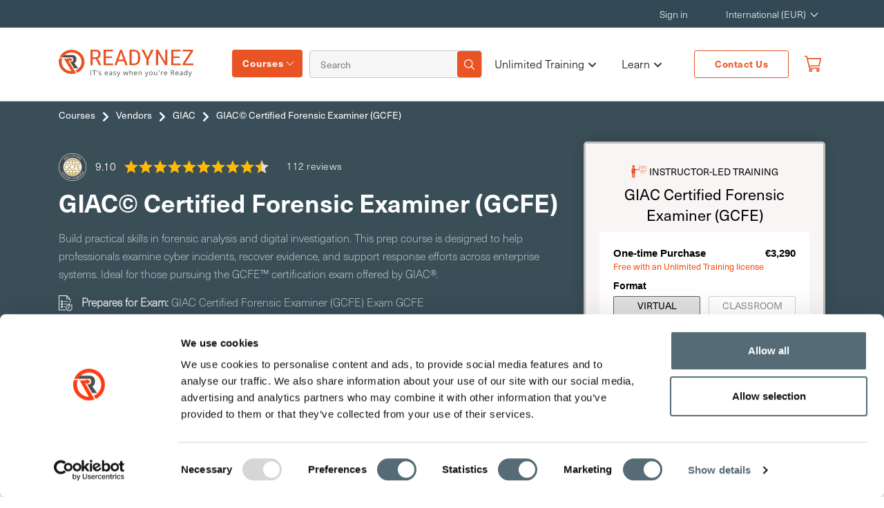

--- FILE ---
content_type: text/html; charset=utf-8
request_url: https://www.readynez.com/en/training/courses/vendors/giac/certified-forensic-examiner-gcfe-certification/
body_size: 34006
content:

<!DOCTYPE html>
<html lang="en">
<head>
    <title>GCFE Forensic Examiner Course and GIAC&#xA9; Certification</title>
    <meta charset="utf-8">
    <meta name="viewport" content="width=device-width, initial-scale=1, shrink-to-fit=no">
    <meta name="description" content="GCFE Training and Forensic Examiner Cert (FOR500) in 5 days. Attend for FREE with Unlimited Training. BONUS: 60&#x2B; additional Security courses included">
    <meta name="site" content="htz" />
<meta name="author" content=" Frank Hojgaard">
   
    <link rel="shortcut icon" type="image/png" href="/img/R-Icon.png" />
    <link rel="stylesheet" href="https://use.fontawesome.com/releases/v5.6.3/css/all.css" />
    <link rel="stylesheet" integrity="sha256-azvvU9xKluwHFJ0Cpgtf0CYzK7zgtOznnzxV4924X1w=" crossorigin="anonymous" href="https://cdn.jsdelivr.net/npm/bootstrap@4.2.1/dist/css/bootstrap.min.css">
    <link rel="stylesheet" href="/bundles/site.min.css?v=xM8rCDVmtqG5FrDCZGBWWE92pGqioGzrl_nHfcNm6OU" />
    <link rel="canonical" href="https://www.readynez.com/en/training/courses/vendors/giac/certified-forensic-examiner-gcfe-certification/" />
<link rel="alternate" hreflang="en" href="https://www.readynez.com/en/training/courses/vendors/giac/certified-forensic-examiner-gcfe-certification/" /><link rel="alternate" hreflang="x-default" href="https://www.readynez.com/en/training/courses/vendors/giac/certified-forensic-examiner-gcfe-certification/" />
<link rel="alternate" hreflang="da" href="https://www.readynez.com/da/training/kurser/leverandoerer/giac/certified-forensic-examiner-gcfe-certificering/" />
<link rel="alternate" hreflang="sv" href="https://www.readynez.com/se/training/kurser/leverantoerer/giac/certified-forensic-examiner-gcfe-certifiering/" />
<link rel="alternate" hreflang="nb" href="https://www.readynez.com/no/training/kurs/leverandoerer/giac/certified-forensic-examiner-gcfe-sertifisering/" />
<link rel="alternate" hreflang="nl" href="https://www.readynez.com/nl/opleiding/cursussen/leveranciers/giac/gecertificeerde-forensische-examinator-gcfe-certificering/" />
<link rel="alternate" hreflang="en" href="https://www.readynez.com/uk/training/courses/vendors/giac/certified-forensic-examiner-gcfe-certification/" /><link rel="alternate" hreflang="x-default" href="https://www.readynez.com/uk/training/courses/vendors/giac/certified-forensic-examiner-gcfe-certification/" />
    <meta property="og:type" content="website" />
    <meta property="og:title" content="LIVE IT Training &amp; Certification &#x2013; 500&#x2B; Courses | Readynez" />
    <meta property="og:site_name" content="Readynez" />
    <meta property="og:image" content="httpswww.readynez.com/media/cdzjhqxp/homepage-hero-1.webp?width=1080&amp;height=566&amp;v=1dc2bc50f49f8d0" />
    <meta property="og:url" content="https://www.readynez.com/en/training/courses/vendors/giac/certified-forensic-examiner-gcfe-certification/" />
    <meta name="facebook-domain-verification" content="ia42v3og042oi7ma9vxwh1ez85ovyo" />
    <meta name="google-site-verification" content="3T-jkS0S6xiI2ZQxqSVGnnunSaTnYZ6D5k1ojM1X4v4" />
    <link rel="preconnect" href="https://www.google-analytics.com" />
    <link rel="preconnect" href="https://use.fontawesome.com" />
    <meta name="ahrefs-site-verification" content="0b4255d1b7a1199507b79a392f7f779afbdd94ab72f25d256e4b01bb8555788b" />
    <script id="Cookiebot" data-cbid="80d0d4a3-2973-4a85-868b-451d2012cbdf" data-blockingmode="auto" type="text/javascript" src="https://consent.cookiebot.com/uc.js"></script>

    <script type="application/ld+json">
        {
            "@context": "https://schema.org",
            "@type": "Organization",
            "url": "",
            "name": "Readynez",
            "logo": "https://www.readynez.com/images/Header_Website_Logo.svg",
            "sameAs": [
                    "https://www.facebook.com/Readynezsocial",
                    "https://x.com/ReadynezSocial",
                    "https://www.linkedin.com/company/Readynez"
                     ],
              "contactPoint": {
                          "@type": "ContactPoint",
                            "telephone": "&#x2B;44 3308087520",
                            "contactType": "Customer Service",
                            "areaServed": "Global",
                            "availableLanguage": [""]
                       },
              "description": "Unlimited Training - IT Courses and Certifications made simple and insanely affordable.&#xA;&#xA;Tired of overspending on IT training &amp; courses? Are on-demand video courses not delivering the results you expected? &#xA;&#xA;We believe, that LIVE Instructor-led IT courses are much better than pre-recorded videos in providing you the results you need. However, we do understand that Instructor-led courses can be expensive. That&#x2019;s why we&#x2019;re on a mission to make LIVE instructor-led training much more affordable and accessible to all. ",
                "address": {
                         "@type": "PostalAddress",
                         "streetAddress": "36 Old Jewry",
                         "addressLocality": "London ",
                         "postalCode":"EC2R 8DD",
                         "addressRegion": "",
                         "addressCountry": "UK"
                         },
              "email": "info@readynez.com",
             "founder": {
                        "@type": "Person",
                        "name": "Frank Hojgaard"
                        }
        }
    </script>
    <script type="application/ld+json">{"@context":"http://schema.org/","@type":"BreadcrumbList","itemListElement":[{"@type":"ListItem","position":1,"name":"certified-forensic-examiner-gcfe-certification","item":"https://www.readynez.com/en/training/courses/vendors/giac/certified-forensic-examiner-gcfe-certification/"},{"@type":"ListItem","position":2,"name":"GIAC","item":"https://www.readynez.com/en/training/courses/vendors/giac/"},{"@type":"ListItem","position":3,"name":"Vendors","item":"https://www.readynez.com/en/training/courses/vendors/"},{"@type":"ListItem","position":4,"name":"Courses","item":"https://www.readynez.com/en/training/courses/"},{"@type":"ListItem","position":5,"name":"Training","item":"https://www.readynez.com/en/training/"},{"@type":"ListItem","position":6,"name":"en","item":"https://www.readynez.com/en/"},{"@type":"ListItem","position":7,"name":"Readynez","item":"https://www.readynez.com/"}]}</script>
    <!-- Google Tag Manager -->
<script>(function(w,d,s,l,i){w[l]=w[l]||[];w[l].push({'gtm.start':
new Date().getTime(),event:'gtm.js'});var f=d.getElementsByTagName(s)[0],
j=d.createElement(s),dl=l!='dataLayer'?'&l='+l:'';j.async=true;j.src=
'https://www.googletagmanager.com/gtm.js?id='+i+dl;f.parentNode.insertBefore(j,f);
})(window,document,'script','dataLayer','GTM-K7ZWB6TZ');</script>
<!-- End Google Tag Manager -->


    
    
    <script type="application/ld+json">[{"@context":"http://schema.org","@type":"Review","reviewBody":"Readynez is the best training provider I've used for many years. Their customer service is first class, prices are very competitive and instruction excellent.","reviewRating":{"@type":"Rating","ratingValue":"10","bestRating":"10","worstRating":"1"},"author":{"@type":"Person","name":"Stephen Ridgway","url":null},"itemReviewed":{"@type":"Course","name":"certified-forensic-examiner-gcfe-certification","description":"Advance your expertise in digital forensics with the Certified Forensic Examiner (GCFE) training course. Delivered by industry-experienced instructors, this program equips you with practical skills in forensic analysis, evidence collection, and investigation techniques. Learn how to analyze digital artifacts, support incident response, and strengthen security defenses through structured forensic practices. This training prepares you to take the GCFE certification exam and build a strong foundation for a career in cybersecurity and forensic analysis.\n","offers":{"@type":"Offer","price":"4390","priceCurrency":"EUR","availability":null,"url":"https://www.readynez.com/en/training/courses/vendors/giac/certified-forensic-examiner-gcfe-certification/","validFrom":null,"category":"Paid"},"provider":{"@type":"EducationalOrganization","name":"Readynez","url":"https://www.readynez.com"},"hasCourseInstance":{"@type":"CourseInstance","courseMode":["Onsite"],"endDate":null,"startDate":null,"courseWorkload":"P5D","instructor":{"@type":"Person","name":"Kevin Henry"},"organizer":{"@type":"Organization","name":"Readynez","url":"https://www.readynez.com/"},"offers":null,"eventAttendanceMode":"https://schema.org/OnlineEventAttendanceMode","eventStatus":"https://schema.org/EventScheduled","duration":"5 days","location":{"@type":"Place","name":null}}}},{"@context":"http://schema.org","@type":"Review","reviewBody":"Easy to attend over Teams and an excellent instructor gave me great value for the time I invested.","reviewRating":{"@type":"Rating","ratingValue":"10","bestRating":"10","worstRating":"1"},"author":{"@type":"Person","name":"Johan Andersson ","url":null},"itemReviewed":{"@type":"Course","name":"certified-forensic-examiner-gcfe-certification","description":"Advance your expertise in digital forensics with the Certified Forensic Examiner (GCFE) training course. Delivered by industry-experienced instructors, this program equips you with practical skills in forensic analysis, evidence collection, and investigation techniques. Learn how to analyze digital artifacts, support incident response, and strengthen security defenses through structured forensic practices. This training prepares you to take the GCFE certification exam and build a strong foundation for a career in cybersecurity and forensic analysis.\n","offers":{"@type":"Offer","price":"4390","priceCurrency":"EUR","availability":null,"url":"https://www.readynez.com/en/training/courses/vendors/giac/certified-forensic-examiner-gcfe-certification/","validFrom":null,"category":"Paid"},"provider":{"@type":"EducationalOrganization","name":"Readynez","url":"https://www.readynez.com"},"hasCourseInstance":{"@type":"CourseInstance","courseMode":["Onsite"],"endDate":null,"startDate":null,"courseWorkload":"P5D","instructor":{"@type":"Person","name":"Kevin Henry"},"organizer":{"@type":"Organization","name":"Readynez","url":"https://www.readynez.com/"},"offers":null,"eventAttendanceMode":"https://schema.org/OnlineEventAttendanceMode","eventStatus":"https://schema.org/EventScheduled","duration":"5 days","location":{"@type":"Place","name":null}}}}]</script>
    <script type="application/ld+json">{"@context":"http://schema.org/","@type":"FAQPage","mainEntity":[{"@type":"Question","name":"What is GCFE certification?","acceptedAnswer":{"@type":"Answer","text":"<p>The GCFE™ certification demonstrates your ability to collect, analyze, and interpret digital evidence from Windows-based systems. It validates key forensic skills required to support incident response, investigations, and legal procedures.</p>\n<p>&nbsp;</p>"}},{"@type":"Question","name":"How do I prepare for the GCFE exam?","acceptedAnswer":{"@type":"Answer","text":"<p>You can prepare by enrolling in instructor-led training that aligns with the certification’s objectives. At Readynez, we provide hands-on, expert-led courses tailored for individuals and teams aiming to succeed in forensic analysis and certification.</p>\n<p>&nbsp;</p>"}},{"@type":"Question","name":"What are the prerequisites for GCFE certification?","acceptedAnswer":{"@type":"Answer","text":"<p>While there are no formal prerequisites, candidates should be comfortable with Windows operating systems, command-line and GUI-based forensic tools, and foundational networking concepts. The exam consists of 115 proctored questions, with a minimum passing score of 71% required.</p>\n<p>&nbsp;</p>"}},{"@type":"Question","name":"How much does the GCFE exam cost?","acceptedAnswer":{"@type":"Answer","text":"<p>The standalone exam typically costs €880. Certification is valid for four years, after which a renewal process is required.</p>\n<p>&nbsp;</p>"}},{"@type":"Question","name":"What topics are covered in the GCFE exam?","acceptedAnswer":{"@type":"Answer","text":"<p>The exam assesses core digital forensic skills, including:</p>\n<ul>\n<li>Windows system and device profiling</li>\n<li>Acquisition and analysis of digital evidence</li>\n<li>Registry and artifact analysis</li>\n<li>Event log and browser data interpretation</li>\n<li>Timeline and user communication analysis</li>\n</ul>"}},{"@type":"Question","name":"Is GCFE certification worth it for my career?","acceptedAnswer":{"@type":"Answer","text":"<p>Yes, the GCFE™ credential can significantly enhance your credibility as a digital forensic examiner. It helps demonstrate your readiness for roles in incident response, cyber investigations, and legal forensics.</p>\n<p>&nbsp;</p>"}},{"@type":"Question","name":"How long does it take to become GCFE certified?","acceptedAnswer":{"@type":"Answer","text":"<p>Timelines vary by experience and study commitment. While training may span a few weeks to months, full certification—including exam preparation—can take several months to a year depending on the individual.</p>\n<p>&nbsp;</p>"}},{"@type":"Question","name":"Can I take the GCFE exam online?","acceptedAnswer":{"@type":"Answer","text":"<p>Yes. The certification exam is delivered online and is proctored through authorized providers such as ProctorU or PearsonVUE.</p>\n<p> </p>"}},{"@type":"Question","name":"How easy or difficult is it to pass the GCFE exam?","acceptedAnswer":{"@type":"Answer","text":"<p>The difficulty level depends on your background. For candidates with hands-on forensic experience and adequate preparation, the exam is challenging but manageable. It tests deep knowledge of Windows forensics and practical investigation techniques.</p>"}},{"@type":"Question","name":"What is the passing score for the GCFE exam?","acceptedAnswer":{"@type":"Answer","text":"<p>You need to score at least 71% to pass the exam. The exam consists of 115 questions to be completed within a 3-hour time limit.</p>\n<p>&nbsp;</p>"}},{"@type":"Question","name":"How can I maintain my GCFE certification?","acceptedAnswer":{"@type":"Answer","text":"<p>The GCFE credential is valid for four years. Renewal can be completed by submitting continuing education credits or retaking the exam through the certifying body’s official channels.</p>\n<p>&nbsp;</p>"}},{"@type":"Question","name":"How much salary can I get after getting GCFE certified?","acceptedAnswer":{"@type":"Answer","text":"<p>Salaries vary based on region, experience, and role. However, professionals holding this certification often earn between $85,000 to $110,000 per year, with potential for higher earnings in specialized roles.</p>\n<p>&nbsp;</p>"}}]}</script>
    <script type="application/ld+json">{"@context":"http://schema.org","@type":"Course","name":"certified-forensic-examiner-gcfe-certification","description":"Advance your expertise in digital forensics with the Certified Forensic Examiner (GCFE) training course. Delivered by industry-experienced instructors, this program equips you with practical skills in forensic analysis, evidence collection, and investigation techniques. Learn how to analyze digital artifacts, support incident response, and strengthen security defenses through structured forensic practices. This training prepares you to take the GCFE certification exam and build a strong foundation for a career in cybersecurity and forensic analysis.\n","provider":{"@type":"EducationalOrganization","name":"Readynez","url":"https://www.readynez.com"},"offers":{"@type":"Offer","price":"4390","priceCurrency":"EUR","availability":"http://schema.org/InStock","url":"https://www.readynez.com/en/training/courses/vendors/giac/certified-forensic-examiner-gcfe-certification/","validFrom":null,"category":"Paid"},"hasCourseInstance":{"@type":"CourseInstance","courseMode":["Onsite"],"endDate":null,"startDate":null,"courseWorkload":"P5D","instructor":{"@type":"Person","name":"Kevin Henry"},"organizer":{"@type":"Organization","name":"Readynez","url":"https://www.readynez.com/"},"offers":null,"eventAttendanceMode":"https://schema.org/OnlineEventAttendanceMode","eventStatus":"https://schema.org/EventScheduled","duration":"5 days","location":{"@type":"Place","name":null}}}</script>

    <style>
        html:not(.w3_start) header#small-hero-banner .cissp-banner .review-content-full .certification-text p.review-star img {
            min-width: 21px;
        }

        html:not(.w3_start) .container.cissp-banner-aside aside.sec-asidebar.aside-sticky {
            min-height: 674.39px;
        }
    </style>
</head>
<body class="">

    
    <header class="site-header px-0">
        <input type="hidden" id="site" value="1061" />
        <nav class="navbar navbar-expand-lg navbar-upper navbar-top-menu top-nav">
            <div class="container">
                <div class="collapse navbar-collapse" id="navbarResponsive">
                    <ul class="navbar-nav ml-auto mr-5">
                            <li class="nav-item">
                                <a class="nav-link" href="/en/my-profile/">Sign in</a>
                            </li>
                        <li class="nav-item">
                            <div class="dropdown">
                                <a class="nav-link dropdown-toggle" href="#" role="button" id="localisation" data-toggle="dropdown" aria-haspopup="true" aria-expanded="false" style="min-width:113px;">
                                    International (EUR)
                                </a>
                                <div class="dropdown-menu navbar-localisation-dropdown" aria-labelledby="localisation">

                                            <a class="dropdown-item text-uppercase languageSelector" href="/en/" data-url="/en/" data-languageiso="en" title="International (EUR)" data-alturl="https://www.readynez.com/en/training/courses/vendors/giac/certified-forensic-examiner-gcfe-certification/">International (EUR)</a>
                                            <a class="dropdown-item text-uppercase languageSelector" href="/uk/" data-url="/uk/" data-languageiso="en-GB" title="UK (GBP)" data-alturl="https://www.readynez.com/uk/training/courses/vendors/giac/certified-forensic-examiner-gcfe-certification/">UK (GBP)</a>
                                            <a class="dropdown-item text-uppercase languageSelector" href="/da/" data-url="/da/" data-languageiso="da-DK" title="Denmark (DKK)" data-alturl="https://www.readynez.com/da/training/kurser/leverandoerer/giac/certified-forensic-examiner-gcfe-certificering/">Denmark (DKK)</a>
                                            <a class="dropdown-item text-uppercase languageSelector" href="/se/" data-url="/se/" data-languageiso="sv-SE" title="Sweden (SEK)" data-alturl="https://www.readynez.com/se/training/kurser/leverantoerer/giac/certified-forensic-examiner-gcfe-certifiering/">Sweden (SEK)</a>
                                            <a class="dropdown-item text-uppercase languageSelector" href="/no/" data-url="/no/" data-languageiso="nb-NO" title="Norway (NOK)" data-alturl="https://www.readynez.com/no/training/kurs/leverandoerer/giac/certified-forensic-examiner-gcfe-sertifisering/">Norway (NOK)</a>
                                            <a class="dropdown-item text-uppercase languageSelector" href="/en/" data-url="/en/" data-languageiso="en-FI" title="Finland (EUR)" data-alturl="https://www.readynez.com/en/training/courses/vendors/giac/certified-forensic-examiner-gcfe-certification/">Finland (EUR)</a>
                                            <a class="dropdown-item text-uppercase languageSelector" href="/en/" data-url="/en/" data-languageiso="en-DE" title="Germany (EUR)" data-alturl="https://www.readynez.com/en/training/courses/vendors/giac/certified-forensic-examiner-gcfe-certification/">Germany (EUR)</a>
                                            <a class="dropdown-item text-uppercase languageSelector" href="/nl/" data-url="/nl/" data-languageiso="en-NL" title="Netherlands (EUR)" data-alturl="https://www.readynez.com/nl/opleiding/cursussen/leveranciers/giac/gecertificeerde-forensische-examinator-gcfe-certificering/">Netherlands (EUR)</a>
                                            <a class="dropdown-item text-uppercase languageSelector" href="/en/" data-url="/en/" data-languageiso="en-IE" title="Ireland (EUR)" data-alturl="https://www.readynez.com/en/training/courses/vendors/giac/certified-forensic-examiner-gcfe-certification/">Ireland (EUR)</a>
                                            <a class="dropdown-item text-uppercase languageSelector" href="/en/" data-url="/en/" data-languageiso="en-be" title="Belgium (EUR)" data-alturl="https://www.readynez.com/en/training/courses/vendors/giac/certified-forensic-examiner-gcfe-certification/">Belgium (EUR)</a>
                                            <a class="dropdown-item text-uppercase languageSelector" href="/en/" data-url="/en/" data-languageiso="en-ch" title="Switzerland (EUR)" data-alturl="https://www.readynez.com/en/training/courses/vendors/giac/certified-forensic-examiner-gcfe-certification/">Switzerland (EUR)</a>
                                            <a class="dropdown-item text-uppercase languageSelector" href="/en/" data-url="/en/" data-languageiso="en-at" title="Austria (EUR)" data-alturl="https://www.readynez.com/en/training/courses/vendors/giac/certified-forensic-examiner-gcfe-certification/">Austria (EUR)</a>
                                            <a class="dropdown-item text-uppercase languageSelector" href="/en/" data-url="/en/" data-languageiso="en-AE" title="UAE (EUR)" data-alturl="https://www.readynez.com/en/training/courses/vendors/giac/certified-forensic-examiner-gcfe-certification/">UAE (EUR)</a>
                                            <a class="dropdown-item text-uppercase languageSelector" href="/en/" data-url="/en/" data-languageiso="en-us" title="USA (USD)" data-alturl="https://www.readynez.com/en/training/courses/vendors/giac/certified-forensic-examiner-gcfe-certification/">USA (USD)</a>
                                            <a class="dropdown-item text-uppercase languageSelector" href="/en/" data-url="/en/" data-languageiso="en-ca" title="Canada (CAD)" data-alturl="https://www.readynez.com/en/training/courses/vendors/giac/certified-forensic-examiner-gcfe-certification/">Canada (CAD)</a>

                                </div>
                            </div>
                        </li>
                    </ul>
                </div>
            </div>
        </nav>
        <nav class="navbar navbar-expand-lg navbar-dark bg-ffffff modified-navbar bottom-nav">
            <div class="container">
                <a class="navbar-brand readynez-brand" href="/">
                    <img  alt="logo"  src="/images/Header_Website_Logo.svg"  />
                </a>
                <button class="navbar-toggler" type="button" data-toggle="collapse" data-target="#navbarResponsive"
                        aria-controls="navbarResponsive" aria-expanded="false" aria-label="Toggle navigation">
                    <span class="navbar-toggler-icon"></span>
                </button>
                <div class="collapse navbar-collapse" id="navbarResponsive">
                    <div class="left-linkwrap">
                        <div class="dropdown courses-dropdown">
                            <a class="nav-link" id="training-menu-link" href="javascript:void(0);">Courses</a>
                        </div>
                        <div class="header-search-form">
                            <form class="form-inline my-2 my-lg-0">
                                <input name="q" value="" class="form-control mr-sm-2 navbar-search col-10 px-0 m-0" id="headerSearchInput" type="text" placeholder="Search" aria-label="Search">
                                <button class="search-iconbtn" id="global-search-icon" type="button">
                                    <img  alt="Search Icon"  src="/images/HeaderIcon/searchIcon-white.png"  />
                                </button>
                            </form>
                        </div>
                    </div>
                    <ul class="navbar-nav ml-auto mr-md-3">
                                        <li class="nav-item has-submenu">
                                                <a href="/en/training/unlimited-training/" class="nav-link podcast custombutton customBold">

                                                    Unlimited Training <span class="submenu-arrow"><i class="fas fa-chevron-down"></i></span>
                                                </a>
                                            <ul class="submenu">
                                                    <li class="nav-item ">
                                                        <a class="nav-link" href="/en/training/unlimited-training/unlimited-microsoft-training/">Unlimited Microsoft Training</a>
                                                    </li>
                                                    <li class="nav-item ">
                                                        <a class="nav-link" href="/en/training/unlimited-training/unlimited-security-training/">Unlimited Security Training</a>
                                                    </li>
                                            </ul>
                                        </li>
                                        <li class="nav-item has-submenu">
                                                <button href="javascript:void(0);" class="nav-link podcast custombutton customBold">

                                                    Learn <span class="submenu-arrow"><i class="fas fa-chevron-down"></i></span>
                                                </button>
                                            <ul class="submenu">
                                                    <li class="nav-item ">
                                                        <a class="nav-link" href="/en/blog/">Blog</a>
                                                    </li>
                                                    <li class="nav-item ">
                                                        <a class="nav-link" href="/en/case-studies/">Case Studies</a>
                                                    </li>
                                                    <li class="nav-item ">
                                                        <a class="nav-link" href="/en/certification-guides/">Certification Guides</a>
                                                    </li>
                                                    <li class="nav-item ">
                                                        <a class="nav-link" href="/en/customer-reviews/">Customer Reviews</a>
                                                    </li>
                                                    <li class="nav-item ">
                                                        <a class="nav-link" href="/en/podcast/">Podcast</a>
                                                    </li>
                                            </ul>
                                        </li>
                            <li class="nav-item contact-btn">
                                <a class="btn-border-orange text-center" href="/en/contact-us/">Contact Us</a>
                            </li>
                        <li class="nav-item">
                            <a href="/en/basket/" class="nav-link small link-orange notification" id="offcanvas-cart-icon">
                                <img src="/img/basket_v3.svg" style="position:relative;top:-1px" width="22" height="26" alt="User Logo" />
                                <span class="badge" id="basketCount" style="display:none"></span>
                            </a>
                        </li>
                    </ul>
                </div>
            </div>
        </nav>
        <div class="mobile-menu">
            <div class="container">
                <div class="mainContainer-sec">
                    <div class="mainContainer">
                        <div class="mainContainer-row">
                            <a href="/" class="mobile-logo outer-mobile-logo">
                                <img  alt="Logo" class="logo" src="/images/Header_Website_Logo.svg"  />
                            </a>
                            <div class="right-login-menu">
                                <ul>
                                    <li>
                                        <img id="openSearch" alt="Search Icon"  src="/images/Searchorangeicon.png" width="18"height="19" />
                                    </li>
                                        <li>
                                            <a class="small link-orange atooltip" href="/en/my-profile/">
                                                <img src="/img/user_v3.svg" style="position:relative;top:-2px" width="18" height="19" alt="User Logo" />
                                                <span class='tooltiptext'>Log in to your profile
</span>

                                            </a>
                                        </li>
                                    <li>
                                        <a class="link-orange notification" href="/en/basket/">
                                            <img  alt="Basket"  src="/img/basket_v3.svg" width="20"height="24" />
                                            <span class="badge" id="mobileBasketCount" style="display:none"></span>
                                        </a>
                                        <div class="modal-wrap hide">
                                            <div class="triangle-with-shadow"></div>
                                            <div id="cart-modal" class="modal cart-modal">
                                                <div class="modal-body">
                                                    <p>We have added the <span id="courseTitle"></span> course to your basket </p>
                                                </div>
                                                <div class="modal-footer">
                                                    <button class="btn btn-orange text-uppercase shopping-cont">continue shopping</button>
                                                    <a href="/en/basket/" class="btn btn-dark text-uppercase">go to basket</a>
                                                </div>
                                            </div>
                                        </div>
                                    </li>
                                </ul>
                            </div>
                            <div class="menuBtn">
                                <span></span>
                                <span></span>
                                <span></span>
                            </div>
                        </div>
                        <nav class="mainMenu">
                            <div class="main-menu-container container">

                                <div class="menu-primary-menu-container">
                                    <ul class="main-menu-sec">
                                                        <li class="nav-item">
                                                            <p><a href="/en/training/courses/all/"> All Courses</a></p>
                                                            <ul>
                                                                        <li class="nav-link has-submenu ">
                                                                            <button class="nav-btn">
                                                                                Courses by topic
                                                                                <span class="submenu-arrow"><i class="fas fa-chevron-right"></i></span>
                                                                            </button>
                                                                            <div class="sub_menu_wrapper">
                                                                                <div class="subMenu-header">
                                                                                    <button class="sub-menu-closeBtn">
                                                                                        <i class="fas fa-chevron-left"></i>
                                                                                        Main menu
                                                                                        
                                                                                    </button>
                                                                                </div>
                                                                                <ul class="sub_menu">
                                                                                    <li><p><a href="/en/training/courses/topics/">Courses by topic</a></p></li>
                                                                                        <li><a href="/en/training/courses/topics/business-applications/">Business Applications</a></li>
                                                                                        <li><a href="/en/training/courses/topics/client-server-networking/">Client, Server &amp; Networking</a></li>
                                                                                        <li><a href="/en/training/courses/topics/cloud-devops/">Cloud &amp; DevOps</a></li>
                                                                                        <li><a href="/en/training/courses/topics/data-ai/">Data &amp; AI</a></li>
                                                                                        <li><a href="/en/training/courses/topics/development/">Development</a></li>
                                                                                        <li><a href="/en/training/courses/topics/project-management-best-practice/">Project Management &amp; Best Practice</a></li>
                                                                                        <li><a href="/en/training/courses/topics/security/">Security</a></li>
                                                                                        <li><a href="/en/training/courses/topics/microsoft-azure/">Microsoft Azure</a></li>
                                                                                        <li><a href="/en/training/courses/topics/unlimited-microsoft-training/">Unlimited Microsoft Training</a></li>
                                                                                        <li><a href="/en/training/courses/topics/unlimited-security-training/">Unlimited Security Training</a></li>
                                                                                        <li><a href="/en/training/courses/topics/modern-work/">Modern Work</a></li>
                                                                                        <li><a href="/en/training/courses/topics/readynez-webinar-series/">Readynez Webinar Series</a></li>

                                                                                </ul>
                                                                            </div>
                                                                        </li>
                                                                        <li class="nav-link has-submenu ">
                                                                            <button class="nav-btn">
                                                                                Courses by vendor
                                                                                <span class="submenu-arrow"><i class="fas fa-chevron-right"></i></span>
                                                                            </button>
                                                                            <div class="sub_menu_wrapper">
                                                                                <div class="subMenu-header">
                                                                                    <button class="sub-menu-closeBtn">
                                                                                        <i class="fas fa-chevron-left"></i>
                                                                                        Main menu
                                                                                        
                                                                                    </button>
                                                                                </div>
                                                                                <ul class="sub_menu">
                                                                                    <li><p><a href="/en/training/courses/vendors/">Courses by vendor</a></p></li>
                                                                                        <li><a href="/en/training/courses/vendors/amazon-web-services/">Amazon Web Services</a></li>
                                                                                        <li><a href="/en/training/courses/vendors/apmg/">APMG</a></li>
                                                                                        <li><a href="/en/training/courses/vendors/axelos/">AXELOS</a></li>
                                                                                        <li><a href="/en/training/courses/vendors/bcs/">BCS</a></li>
                                                                                        <li><a href="/en/training/courses/vendors/blockchain-training-alliance/">Blockchain Training Alliance</a></li>
                                                                                        <li><a href="/en/training/courses/vendors/blue-prism/">Blue Prism</a></li>
                                                                                        <li><a href="/en/training/courses/vendors/certnexus/">CertNexus</a></li>
                                                                                        <li><a href="/en/training/courses/vendors/cisco/">Cisco</a></li>
                                                                                        <li><a href="/en/training/courses/vendors/comptia/">CompTIA</a></li>
                                                                                        <li><a href="/en/training/courses/vendors/cwnp/">CWNP</a></li>
                                                                                        <li><a href="/en/training/courses/vendors/dasa/">Dasa</a></li>
                                                                                        <li><a href="/en/training/courses/vendors/data-protection/">Data Protection</a></li>
                                                                                        <li><a href="/en/training/courses/vendors/docker/">Docker</a></li>
                                                                                        <li><a href="/en/training/courses/vendors/ec-council/">EC-Council</a></li>
                                                                                        <li><a href="/en/training/courses/vendors/giac/">GIAC</a></li>
                                                                                        <li><a href="/en/training/courses/vendors/google-cloud/">Google Cloud</a></li>
                                                                                        <li><a href="/en/training/courses/vendors/iapp/">IAPP</a></li>
                                                                                        <li><a href="/en/training/courses/vendors/isaca/">ISACA</a></li>
                                                                                        <li><a href="/en/training/courses/vendors/isc2/">ISC2</a></li>
                                                                                        <li><a href="/en/training/courses/vendors/iso/">ISO</a></li>
                                                                                        <li><a href="/en/training/courses/vendors/istqb/">ISTQB</a></li>
                                                                                        <li><a href="/en/training/courses/vendors/itil/">ITIL</a></li>
                                                                                        <li><a href="/en/training/courses/vendors/kaspersky-lab/">Kaspersky Lab</a></li>
                                                                                        <li><a href="/en/training/courses/vendors/lean-six-sigma/">Lean Six Sigma</a></li>
                                                                                        <li><a href="/en/training/courses/vendors/linux/">Linux</a></li>
                                                                                        <li><a href="/en/training/courses/vendors/microsoft/">Microsoft</a></li>
                                                                                        <li><a href="/en/training/courses/vendors/microsoft-esi/">Microsoft-ESI</a></li>
                                                                                        <li><a href="/en/training/courses/vendors/netapp/">NetApp</a></li>
                                                                                        <li><a href="/en/training/courses/vendors/offensive-security/">Offensive Security</a></li>
                                                                                        <li><a href="/en/training/courses/vendors/palo-alto/">Palo Alto</a></li>
                                                                                        <li><a href="/en/training/courses/vendors/pearson/">Pearson</a></li>
                                                                                        <li><a href="/en/training/courses/vendors/pmi/">PMI</a></li>
                                                                                        <li><a href="/en/training/courses/vendors/pm2-alliance/">PM&#xB2; Alliance</a></li>
                                                                                        <li><a href="/en/training/courses/vendors/readynez/">Readynez</a></li>
                                                                                        <li><a href="/en/training/courses/vendors/safe/">SAFe</a></li>
                                                                                        <li><a href="/en/training/courses/vendors/scrum/">Scrum</a></li>
                                                                                        <li><a href="/en/training/courses/vendors/siam/">SIAM</a></li>
                                                                                        <li><a href="/en/training/courses/vendors/the-open-group/">The Open Group</a></li>
                                                                                        <li><a href="/en/training/courses/vendors/vmware/">VMware</a></li>
                                                                                        <li><a href="/en/training/courses/vendors/wireshark/">Wireshark</a></li>

                                                                                </ul>
                                                                            </div>
                                                                        </li>
                                                            </ul>
                                                        </li>
                                                        <li class="nav-item">
                                                            <p><a href="/en/training/unlimited-training/"> Unlimited Training</a></p>
                                                            <ul>
                                                                        <li class="">
                                                                            <a href="/en/training/unlimited-training/unlimited-microsoft-training/">Unlimited Microsoft Training</a>
                                                                        </li>
                                                                        <li class="">
                                                                            <a href="/en/training/unlimited-training/unlimited-security-training/">Unlimited Security Training</a>
                                                                        </li>
                                                            </ul>
                                                        </li>
                                                        <li class="nav-item">
                                                            <p><a href="#"> Learn</a></p>
                                                            <ul>
                                                                        <li class="">
                                                                            <a href="/en/blog/">Blog</a>
                                                                        </li>
                                                                        <li class="">
                                                                            <a href="/en/case-studies/">Case Studies</a>
                                                                        </li>
                                                                        <li class="">
                                                                            <a href="/en/certification-guides/">Certification Guides</a>
                                                                        </li>
                                                                        <li class="">
                                                                            <a href="/en/customer-reviews/">Customer Reviews</a>
                                                                        </li>
                                                                        <li class="">
                                                                            <a href="/en/podcast/">Podcast</a>
                                                                        </li>
                                                            </ul>
                                                        </li>

                                            <li class="nav-item">
                                                <p>Change location </p>
                                                <button class="location-btn">
                                                    <img src="/images/location-globe-icon.svg" alt="Alternate Text" />
                                                    International (EUR)
                                                </button>
                                                <div class="location-menu">
                                                    <div class="overlay"></div>
                                                    <div class="location_sub_menu_wrapper">
                                                        <ul class="location_sub_menu">
                                                                <li><a href="/en/" data-url="/en/" data-languageiso="en" title="International (EUR)" data-alturl="https://www.readynez.com/en/training/courses/vendors/giac/certified-forensic-examiner-gcfe-certification/">International (EUR)</a></li>
                                                                <li><a href="/uk/" data-url="/uk/" data-languageiso="en-GB" title="UK (GBP)" data-alturl="https://www.readynez.com/uk/training/courses/vendors/giac/certified-forensic-examiner-gcfe-certification/">UK (GBP)</a></li>
                                                                <li><a href="/da/" data-url="/da/" data-languageiso="da-DK" title="Denmark (DKK)" data-alturl="https://www.readynez.com/da/training/kurser/leverandoerer/giac/certified-forensic-examiner-gcfe-certificering/">Denmark (DKK)</a></li>
                                                                <li><a href="/se/" data-url="/se/" data-languageiso="sv-SE" title="Sweden (SEK)" data-alturl="https://www.readynez.com/se/training/kurser/leverantoerer/giac/certified-forensic-examiner-gcfe-certifiering/">Sweden (SEK)</a></li>
                                                                <li><a href="/no/" data-url="/no/" data-languageiso="nb-NO" title="Norway (NOK)" data-alturl="https://www.readynez.com/no/training/kurs/leverandoerer/giac/certified-forensic-examiner-gcfe-sertifisering/">Norway (NOK)</a></li>
                                                                <li><a href="/en/" data-url="/en/" data-languageiso="en-FI" title="Finland (EUR)" data-alturl="https://www.readynez.com/en/training/courses/vendors/giac/certified-forensic-examiner-gcfe-certification/">Finland (EUR)</a></li>
                                                                <li><a href="/en/" data-url="/en/" data-languageiso="en-DE" title="Germany (EUR)" data-alturl="https://www.readynez.com/en/training/courses/vendors/giac/certified-forensic-examiner-gcfe-certification/">Germany (EUR)</a></li>
                                                                <li><a href="/nl/" data-url="/nl/" data-languageiso="en-NL" title="Netherlands (EUR)" data-alturl="https://www.readynez.com/nl/opleiding/cursussen/leveranciers/giac/gecertificeerde-forensische-examinator-gcfe-certificering/">Netherlands (EUR)</a></li>
                                                                <li><a href="/en/" data-url="/en/" data-languageiso="en-IE" title="Ireland (EUR)" data-alturl="https://www.readynez.com/en/training/courses/vendors/giac/certified-forensic-examiner-gcfe-certification/">Ireland (EUR)</a></li>
                                                                <li><a href="/en/" data-url="/en/" data-languageiso="en-be" title="Belgium (EUR)" data-alturl="https://www.readynez.com/en/training/courses/vendors/giac/certified-forensic-examiner-gcfe-certification/">Belgium (EUR)</a></li>
                                                                <li><a href="/en/" data-url="/en/" data-languageiso="en-ch" title="Switzerland (EUR)" data-alturl="https://www.readynez.com/en/training/courses/vendors/giac/certified-forensic-examiner-gcfe-certification/">Switzerland (EUR)</a></li>
                                                                <li><a href="/en/" data-url="/en/" data-languageiso="en-at" title="Austria (EUR)" data-alturl="https://www.readynez.com/en/training/courses/vendors/giac/certified-forensic-examiner-gcfe-certification/">Austria (EUR)</a></li>
                                                                <li><a href="/en/" data-url="/en/" data-languageiso="en-AE" title="UAE (EUR)" data-alturl="https://www.readynez.com/en/training/courses/vendors/giac/certified-forensic-examiner-gcfe-certification/">UAE (EUR)</a></li>
                                                                <li><a href="/en/" data-url="/en/" data-languageiso="en-us" title="USA (USD)" data-alturl="https://www.readynez.com/en/training/courses/vendors/giac/certified-forensic-examiner-gcfe-certification/">USA (USD)</a></li>
                                                                <li><a href="/en/" data-url="/en/" data-languageiso="en-ca" title="Canada (CAD)" data-alturl="https://www.readynez.com/en/training/courses/vendors/giac/certified-forensic-examiner-gcfe-certification/">Canada (CAD)</a></li>
                                                        </ul>
                                                    </div>
                                                    <button class="close-btn">
                                                        <img src="/images/close-icon.png" alt="close">
                                                    </button>
                                                </div>
                                            </li>

                                    </ul>
                                </div>
                            </div>
                        </nav>
                    </div>
                </div>
            </div>
        </div>
        <input id="searchUrl" type="hidden" value="/en/search/?q=" />
        <div class="hederSearchContainer search_result">
            <div id="headerSearchResults" class="search_show">
                <div class="row search-margin">
                    <div class="searchresults">
                        <button type="button" id="closesearchresults" class="close-search">
                            <img  alt=""  src="/images/cancel.png" loading="lazy" />
                        </button>
                    </div>
                    <div class="col-md-12 pl-5 pr-5 pb-2">
                        <div class="row">
                            <div class="col-md-12 search_res">
                                <img  alt="" class="mobile search_mobile" src="/images/magnifying-glass.png"  />
                                <input type="text" class="search_input" id="searchResultsSearchInput" />
                                <img id="mobileclosesearchresults" alt="" class="mobile search-img" src="/images/cancel.png"  />
                            </div>
                        </div>
                    </div>
                    <template v-if="courseResults.length > 0 || otherResults.length > 0">
                        <div class="col-md-6  pl-5 pr-5 pt-3 pb-5 searchresult_align">
                            <p class='subheadline'>Courses and Certifications
</p>

                            <ul class="list pb-2">
                                <li v-for="item in courseResults"><a :href="item.Url" class="text-link no-underline">{{item.Title}}</a></li>
                            </ul>
                            <template v-if="courseResults.length > 9">
                                <a :href="searchurl" class="see-btn text-link no-underline go-to-search-page">More results</a>
                            </template>
                        </div>
                        <div class="col-md-6  pl-5 pr-5 pt-3 pb-5" v-if="otherResults.length > 0">
                            <p class='subheadline'>Other Results
</p>

                            <ul class="list pb-2">
                                <li v-for="item in otherResults"><a :href="item.Url" class="text-link no-underline">{{item.Title}}</a></li>
                            </ul>
                        </div>
                    </template>
                </div>
            </div>
        </div>
    </header>
    <div class="modal fade top-right" id="cartModal" tabindex="-1" role="dialog" aria-labelledby="cartModalLabel" aria-hidden="true">
        <div class="modal-dialog" role="document">
            <input type="hidden" id="basketUrl" value="/en/basket/" />
            <input type="hidden" id="culture" value="en" />
            <div class="modal-content" id="modal-content">
            </div>
        </div>
    </div>

    <div class="search-box--wrap">
        <div>
            <form class="search-box" id="openSearch">
                <div class="search-image">
                    <img  alt="Search Icon"  src="/images/search-icon.png"  />
                </div>
                <div class="input-box ">
                    <input name="q" value="" class="mobile-search" type="text" id="headerSearchMobileInput" placeholder="Search Courses, blog posts, resources" />
                </div>
                <img id="closeSearch" alt="" class="close-search" src="/images/cancel.png" height="20" />
            </form>
        </div>
    </div>
    <div class="training-table-overlay"></div>
    <div class="container training-table-container">
        <div class="training-table-sec">
            <div class="about-banner">
                <div class="container">
                        <div class="row">
                            <div class="col-md-4">
                                <p>Featured courses</p>
                            </div>
                            <div class="col-md-8">
                                <ul class="featured-list">
                                        <li><a href="/en/training/courses/vendors/microsoft/">Microsoft</a></li>
                                        <li><a href="/en/training/courses/vendors/isc2/">ISC2</a></li>
                                        <li><a href="/en/training/courses/vendors/isaca/">ISACA</a></li>
                                        <li><a href="/en/training/courses/topics/data-ai/">Data &amp; AI</a></li>
                                        <li><a href="/en/training/courses/topics/cloud-devops/">Cloud &amp; DevOps</a></li>
                                        <li><a href="/en/training/courses/topics/security/">Security</a></li>
                                </ul>
                            </div>
                        </div>
                    <div class="row">
                        <div class="col-md-4">
                            <p>Browse by Topic</p>
                            <div class="course-list-wrapper">
                                <div class="course-list">
                                    <ul>
                                            <li><a href="/en/training/courses/topics/business-applications/">Business Applications</a></li>
                                            <li><a href="/en/training/courses/topics/client-server-networking/">Client, Server &amp; Networking</a></li>
                                            <li><a href="/en/training/courses/topics/cloud-devops/">Cloud &amp; DevOps</a></li>
                                            <li><a href="/en/training/courses/topics/data-ai/">Data &amp; AI</a></li>
                                            <li><a href="/en/training/courses/topics/development/">Development</a></li>
                                            <li><a href="/en/training/courses/topics/project-management-best-practice/">Project Management &amp; Best Practice</a></li>
                                            <li><a href="/en/training/courses/topics/security/">Security</a></li>
                                            <li><a href="/en/training/courses/topics/microsoft-azure/">Microsoft Azure</a></li>
                                            <li><a href="/en/training/courses/topics/unlimited-microsoft-training/">Unlimited Microsoft Training</a></li>
                                            <li><a href="/en/training/courses/topics/unlimited-security-training/">Unlimited Security Training</a></li>
                                            <li><a href="/en/training/courses/topics/modern-work/">Modern Work</a></li>
                                            <li><a href="/en/training/courses/topics/readynez-webinar-series/">Readynez Webinar Series</a></li>
                                    </ul>
                                    
                                </div>
                            </div>
                        </div>
                        <div class="col-md-8">
                            <p>Browse by Vendor</p>
                            <div class="course-list-wrapper">
                                <div class="course-list vendor-list">
                                    <ul>
                                            <li><a href="/en/training/courses/vendors/amazon-web-services/">Amazon Web Services</a></li>
                                            <li><a href="/en/training/courses/vendors/apmg/">APMG</a></li>
                                            <li><a href="/en/training/courses/vendors/axelos/">AXELOS</a></li>
                                            <li><a href="/en/training/courses/vendors/bcs/">BCS</a></li>
                                            <li><a href="/en/training/courses/vendors/blockchain-training-alliance/">Blockchain Training Alliance</a></li>
                                            <li><a href="/en/training/courses/vendors/blue-prism/">Blue Prism</a></li>
                                            <li><a href="/en/training/courses/vendors/certnexus/">CertNexus</a></li>
                                            <li><a href="/en/training/courses/vendors/cisco/">Cisco</a></li>
                                            <li><a href="/en/training/courses/vendors/comptia/">CompTIA</a></li>
                                            <li><a href="/en/training/courses/vendors/cwnp/">CWNP</a></li>
                                            <li><a href="/en/training/courses/vendors/dasa/">Dasa</a></li>
                                            <li><a href="/en/training/courses/vendors/data-protection/">Data Protection</a></li>
                                            <li><a href="/en/training/courses/vendors/docker/">Docker</a></li>
                                            <li><a href="/en/training/courses/vendors/ec-council/">EC-Council</a></li>
                                            <li><a href="/en/training/courses/vendors/giac/">GIAC</a></li>
                                            <li><a href="/en/training/courses/vendors/google-cloud/">Google Cloud</a></li>
                                            <li><a href="/en/training/courses/vendors/isaca/">ISACA</a></li>
                                            <li><a href="/en/training/courses/vendors/isc2/">ISC2</a></li>
                                            <li><a href="/en/training/courses/vendors/iso/">ISO</a></li>
                                            <li><a href="/en/training/courses/vendors/istqb/">ISTQB</a></li>
                                            <li><a href="/en/training/courses/vendors/itil/">ITIL</a></li>
                                            <li><a href="/en/training/courses/vendors/kaspersky-lab/">Kaspersky Lab</a></li>
                                            <li><a href="/en/training/courses/vendors/lean-six-sigma/">Lean Six Sigma</a></li>
                                            <li><a href="/en/training/courses/vendors/linux/">Linux</a></li>
                                            <li><a href="/en/training/courses/vendors/microsoft/">Microsoft</a></li>
                                            <li><a href="/en/training/courses/vendors/netapp/">NetApp</a></li>
                                            <li><a href="/en/training/courses/vendors/offensive-security/">Offensive Security</a></li>
                                            <li><a href="/en/training/courses/vendors/palo-alto/">Palo Alto</a></li>
                                            <li><a href="/en/training/courses/vendors/pearson/">Pearson</a></li>
                                            <li><a href="/en/training/courses/vendors/pmi/">PMI</a></li>
                                            <li><a href="/en/training/courses/vendors/pm2-alliance/">PM&#xB2; Alliance</a></li>
                                            <li><a href="/en/training/courses/vendors/readynez/">Readynez</a></li>
                                            <li><a href="/en/training/courses/vendors/safe/">SAFe</a></li>
                                            <li><a href="/en/training/courses/vendors/scrum/">Scrum</a></li>
                                            <li><a href="/en/training/courses/vendors/siam/">SIAM</a></li>
                                            <li><a href="/en/training/courses/vendors/vmware/">VMware</a></li>
                                            <li><a href="/en/training/courses/vendors/wireshark/">Wireshark</a></li>
                                    </ul>
                                </div>
                            </div>
                        </div>
                    </div>
                    <div class="course-bottom-sec">
                        <div class="left-sec">
                                <div class="img-container">
                                    <img src="/media/naqpe4fb/unlimited-medium.svg" alt="Unlimited Medium" />
                                </div>
                                <div class="text-block">
                                    <p>Unlimited Training</p>
<p>Attend all the top-notch LIVE Instructor-led Courses you want for the price of less than one course.</p>
                                </div>
                        </div>
                            <div class="right-sec">
                                    <a class="btn-border-orange text-center" href="/en/training/courses/topics/unlimited-microsoft-training/">Unlimited Microsoft Training courses</a>
                                    <a class="btn-border-orange text-center" href="/en/training/courses/topics/unlimited-security-training/">Unlimited Security Training courses</a>
                            </div>
                    </div>
                </div>
            </div>
        </div>
    </div>
    <style>
    .classroom {
        display: none;
    }

    .form-check-label a {
        font-size: 16px;
        font-family: "NeueHaasUnicaPro-Thin",Arial,"Helvetica Neue",Helvetica,sans-serif;
    }
</style>
<main>
    <header id="small-hero-banner" class="mb-0 small-hero-banner bg-theme-darkgrey sec-content-left mb-5">
        <div class="cissp-banner">
            <div class="container container-large">
                <div class="breadcrumb-sec mb-2">
                    <ul>
                        <div class="breadcrumb-sec mb-2"><ul><li><a href="https://www.readynez.com/en/training/courses/">Courses</a></li><li><a href="https://www.readynez.com/en/training/courses/vendors/">Vendors</a></li><li><a href="https://www.readynez.com/en/training/courses/vendors/giac/">GIAC</a></li><li><a href="https://www.readynez.com/en/training/courses/vendors/giac/certified-forensic-examiner-gcfe-certification/">GIAC© Certified Forensic Examiner (GCFE)</a></li></ul></div>
                    </ul>
                </div>
            </div>
            <div class="container container-large">
                <div class="row hero-content justify-content-start">
                    <div class="col-md-8 text-center">
                        <div class="review-content-full">
                            <div class="certification-img smallimg">
                                <img  alt="GIAC Forensic Examiner badge achieved after attending the GCFE Course and Certification"  src="/media/qxtnal2y/ciac-gcfe.webp?width=40&height=40&quality=80&v=1da52eb593d4230" width="40"height="40" />
                            </div>
                            <div class="certification-text">
                                <span class='text-small'>9.10
</span>

                                <div class="star-review mx-3">
                                    <p class="review-star">
<img  alt="Fill-star"  src="/images/Review_starFill_Yellow.svg" width="20"height="20"loading="lazy" /><img  alt="Fill-star"  src="/images/Review_starFill_Yellow.svg" width="20"height="20"loading="lazy" /><img  alt="Fill-star"  src="/images/Review_starFill_Yellow.svg" width="20"height="20"loading="lazy" /><img  alt="Fill-star"  src="/images/Review_starFill_Yellow.svg" width="20"height="20"loading="lazy" /><img  alt="Fill-star"  src="/images/Review_starFill_Yellow.svg" width="20"height="20"loading="lazy" /><img  alt="Fill-star"  src="/images/Review_starFill_Yellow.svg" width="20"height="20"loading="lazy" /><img  alt="Fill-star"  src="/images/Review_starFill_Yellow.svg" width="20"height="20"loading="lazy" /><img  alt="Fill-star"  src="/images/Review_starFill_Yellow.svg" width="20"height="20"loading="lazy" /><img  alt="Fill-star"  src="/images/Review_starFill_Yellow.svg" width="20"height="20"loading="lazy" /><img  alt="half-star"  src="/images/Review_starHalf_Yellow.svg" width="20"height="20"loading="lazy" />                                    </p>
                                </div>
                                <span class="count-review">112 reviews</span>
                            </div>
                        </div>
                        <h1 class='text-white title-md text-regular'>GIAC© Certified Forensic Examiner (GCFE)
</h1>

                        <p class='text-thin text-white text-large p-0'>Build practical skills in forensic analysis and digital investigation. This prep course is designed to help professionals examine cyber incidents, recover evidence, and support response efforts across enterprise systems. Ideal for those pursuing the GCFE™ certification exam offered by GIAC®.
</p>

                        <div class="text-left mb-2 hidecourse">
                            <p class="m-0 text-large text-thin text-white"><span class='font-weight-bold'>course:
</span>
 GIAC Certified Forensic Examiner (GCFE)</p>
                            <p class="m-0 text-large text-thin text-white"><span class='font-weight-bold'>Duration:
</span>
  5 days</p>
                            <p class="m-0 text-large text-thin text-white">
                                <span class='font-weight-bold'>Format:
</span>
 Virtual or Classroom
                            </p>
                        </div>
                        <div class="row align-items-center">
                            <div class="col-lg-12 col-md-12 mb-4 mb-lg-0">
                                <div class="text-left">
                                        <p class="m-0 text-thin text-small text-white prepare-exam-each">
                                            <img  alt="prepare-exam" class="prepare-img" src="/images/course/EXAM4.svg" width="20"height="23"loading="lazy" />
                                            <span class="font-weight-bold" style="margin-left: 10px;">
                                                Prepares for Exam:
                                            </span>
                                                <span>GIAC Certified Forensic Examiner (GCFE) Exam GCFE</span>
                                        </p>
                                        <p class="m-0 text-thin text-small text-white prepare-exam-each">
                                            <img  alt="certification-icon" class="prepare-img" src="/images/course/CERIFICATE.svg" width="20"height="20"loading="lazy" />
                                            <span class="font-weight-bold" style="margin-left: 10px;">
                                                Prepares for Certification:
                                            </span>
                                                <span>GIAC Certified Forensic Examiner (GCFE)</span>
                                        </p>
                                </div>
                                        <div class="include-text">
                                            <img  alt="ktk-icon" class="icon" src="/images/Unlimitedicon.webp" width="30"height="30"loading="lazy" />
                                            <span>Attend this and 60&#x2B; other Security courses for FREE with Unlimited Security Training</span>
                                        </div>
                                <div class="include-text" id="GuaranteedtoRun" style="display:none;">
                                    <img  alt="guaranteedtorun" class="icon" src="/images/guaranteedtoruniconsmall.png" loading="lazy" />
                                    <span>Guaranteed to run course. Book with the confidence that you'll  get the training and the course wont be cancelled
</span>

                                </div>
                            </div>
                        </div>
                    </div>
                </div>
            </div>
        </div>
    </header>
    <div class="tablinks-wrap bg-grey-f0 d-flex flex-wrap w-100">
        <div class="container container-large">
            <div class="menu">
                <a href="#overview">Overview</a>
                <a href="#curriculum">Curriculum</a>
                <a href="#preparation">Preparation</a>
                <a href="#instructors">Instructors</a>
                <a href="#faqs">FAQ</a>
                <a href="#reviews">Reviews</a>
                <a href="#unlimited">Unlimited</a>
            </div>
        </div>
    </div>
    <div class="course-details-section">
        <div class="container pt-4 container-large cissp-banner-aside sectionspace">
            <div class="row mobile-column-reverse">
                <div class="col-lg-8 col-sm-12">
                    <div class="courses-details-content">
                        <div class="course-overview" id="overview">
                            <div class="para text-thin-bold text-small mb-2">
                                <p>Overview
</p>

                            </div>
                            <p class='text-thin-light text-small mb-4'>Advance your expertise in digital forensics with the Certified Forensic Examiner (GCFE) training course. Delivered by industry-experienced instructors, this program equips you with practical skills in forensic analysis, evidence collection, and investigation techniques. Learn how to analyze digital artifacts, support incident response, and strengthen security defenses through structured forensic practices. This training prepares you to take the GCFE certification exam and build a strong foundation for a career in cybersecurity and forensic analysis.

</p>

                            <div class="cources-include">
                                <div class="small-title text-bold">
                                    <h6>This course includes</h6>
                                </div>
                                <ul class="courses-group coursefont">
                                            <li>
                                                <img  alt="intructor-icon"  src="/media/0vppkumw/instructor.svg" width="20"height="20"loading="lazy" />
                                                Instructor-led training
                                            </li>
                                            <li>
                                                <img  alt="intructor-icon"  src="/media/kh5bdxbd/exam-3.svg" width="20"height="20"loading="lazy" />
                                                Practice test
                                            </li>
                                            <li>
                                                <img  alt="intructor-icon"  src="/media/suqoraqz/reading-material.svg" width="20"height="20"loading="lazy" />
                                                Pre-reading
                                            </li>
                                            <li>
                                                <img  alt="intructor-icon"  src="/media/3gdiihsj/personalization.svg" width="20"height="20"loading="lazy" />
                                                Personal Learning Path
                                            </li>
                                            <li>
                                                <img  alt="intructor-icon"  src="/media/2nlb1udl/shield.svg" width="20"height="20"loading="lazy" />
                                                Certification Guarantee
                                            </li>
                                            <li>
                                                <img  alt="intructor-icon"  src="/media/qrnmcufv/support.svg" width="20"height="20"loading="lazy" />
                                                Email, chat and phone support
                                            </li>
                                </ul>
                                <hr class="my-5">
                                <div class="small-title text-bold normal-line-height mb-4 pb-0 pb-lg-2">
                                    <h6>Top companies trust Readynez
</h6>

                                </div>
                                    <div class="brand-logo">
                                            <div class="each-logo">
                                                <img  alt="Microsoft logo"  src="/media/e50lowsa/100microsoft.svg?width=100&height=35&quality=80&v=1da9bbca5a28760" width="100"height="35" />
                                            </div>
                                            <div class="each-logo">
                                                <img  alt="Ericsson logo"  src="/media/bgmbqxmm/100erocssonnew.webp?width=100&height=35&quality=80&v=1dc2fa40e06a210" width="100"height="35" />
                                            </div>
                                            <div class="each-logo">
                                                <img  alt="Lonza logo"  src="/media/ovvphtet/100lonza.svg?width=100&height=35&quality=80&v=1da9bbcccfc61a0" width="100"height="35" />
                                            </div>
                                            <div class="each-logo">
                                                <img  alt="ITM8 logo"  src="/media/wkjly14r/100itm8.svg?width=100&height=35&quality=80&v=1da9bbcdc1d8510" width="100"height="35" />
                                            </div>
                                            <div class="each-logo">
                                                <img  alt="Ørsted logo"  src="/media/orfba1pd/100orsted.svg?width=100&height=35&quality=80&v=1da9bbceab26e10" width="100"height="35" />
                                            </div>
                                            <div class="each-logo">
                                                <img  alt="IKEA logo"  src="/media/cklpldeo/ikea.webp?width=100&height=35&quality=80&v=1dc2fa4ca6ebff0" width="100"height="35" />
                                            </div>
                                            <div class="each-logo">
                                                <img  alt="ABB logo"  src="/media/d3hj1rge/100-abb.svg?width=100&height=35&quality=80&v=1da9bbd0a339d90" width="100"height="35" />
                                            </div>
                                            <div class="each-logo">
                                                <img  alt="Unit IT logo"  src="/media/cnrg124c/100unitit.svg?width=100&height=35&quality=80&v=1da964ed3b941c0" width="100"height="35" />
                                            </div>
                                            <div class="each-logo">
                                                <img  alt="Standard Bank logo"  src="/media/tkogtucb/100standardbasnk.svg?width=100&height=35&quality=80&v=1da9bbd1f5a0b50" width="100"height="35" />
                                            </div>
                                            <div class="each-logo">
                                                <img  alt="ATEA logo"  src="/media/bg2jj1dh/100atea.svg?width=100&height=35&quality=80&v=1da9bbd2d4c99d0" width="100"height="35" />
                                            </div>
                                    </div>
                            </div>
                        </div>
                        <hr class="my-5">
                        <div class="para text-thin-bold text-small mb-2 whoisthistitlespace">
                            <p>Who is this course for?
</p>

                        </div>
                        <div class="small-title text-bold descspace">
                            <h2>Whois GIAC© Certified Forensic Examiner (GCFE) training course for?
</h2>

                            <p class='text-thin-light text-small mb-4'>The Certified Forensic Examiner (GCFE) training course is ideal for professionals working in digital forensics, cybersecurity, and incident response. It is particularly suited for those responsible for investigating security incidents, analyzing digital evidence, and supporting legal or internal investigations.

This course is designed to equip learners with practical skills in areas such as file system analysis, Windows forensics, malware and memory analysis, mobile device forensics, network artifacts, and timeline reconstruction. Participants also gain experience in documentation and reporting best practices - critical for communicating findings effectively.

Whether you are part of a security operations center (SOC), a law enforcement agency, a corporate security team, or an IT department tasked with forensic responsibilities, this course will prepare you to handle real-world digital investigations and support your readiness for the GCFE certification exam.

<hr>
<p class="text-thin-light text-small mb-4">Disclaimer:
Readynez is an independent training provider and is not affiliated with the Global Information Assurance Certification (GIAC) organization. All GIAC® certification names, including GFACT™, GPEN, GICSP, GRID, and others, are trademarks or registered trademarks of GIAC®. Our courses are designed to help learners prepare for GIAC® certification exams, which are administered independently by GIAC®. Certification exam fees are separate and paid directly to GIAC®.
</p>

</p>

                        </div>
                        <div class="course-details-block curriculum-accrordian mb-56" id="curriculum">
                            <div id="course-faq-container" class="course-faq-group">
                                <div class="text-thin-light text-small mb-2">
                                    <p>Curriculum
</p>

                                </div>
                                <h2 class='mb-4'>What you will learn during our GIAC© Certified Forensic Examiner (GCFE) course.
</h2>

                                        <div class="course-faq mb-2">
                                            <button class="btn course-faq-question btn-block px-4 text-left text-thi" id="course-faq1" data-toggle="collapse" data-target="#course-ans-acc3856f-ff10-4ab8-823d-5c769541c233" aria-expanded="true" aria-controls="course-ans-acc3856f-ff10-4ab8-823d-5c769541c233">
                                                <span class='text-small text-normal'>1. Introduction to Digital Forensics and Windows File Systems
</span>

                                                <span class="course-faq-chev">
                                                    <i class="fa fa-chevron-up text-right"></i>
                                                    <i class="fa fa-chevron-down text-right"></i>
                                                </span>
                                            </button>
                                            <div id="course-faq1" class="colap-content collapse" aria-labelledby="course-faq1" data-parent="#course-faq-container">
                                                <div class="in text-thin">
                                                    <ul>
                                                            <li> Understanding the digital forensic process and methodology</li>
                                                            <li> Exploring Windows file systems (NTFS, FAT, exFAT)</li>
                                                            <li> Key concepts like sectors, clusters, slack space, and MFT</li>
                                                            <li> Disk imaging and acquisition techniques using common tools</li>
                                                            <li> Forensic analysis using industryrecognized utilities</li>
                                                    </ul>
                                                </div>
                                            </div>
                                        </div>
                                        <div class="course-faq mb-2">
                                            <button class="btn course-faq-question btn-block px-4 text-left text-thi" id="course-faq1" data-toggle="collapse" data-target="#course-ans-acc3856f-ff10-4ab8-823d-5c769541c233" aria-expanded="true" aria-controls="course-ans-acc3856f-ff10-4ab8-823d-5c769541c233">
                                                <span class='text-small text-normal'>2. Windows Artifact Analysis
</span>

                                                <span class="course-faq-chev">
                                                    <i class="fa fa-chevron-up text-right"></i>
                                                    <i class="fa fa-chevron-down text-right"></i>
                                                </span>
                                            </button>
                                            <div id="course-faq1" class="colap-content collapse" aria-labelledby="course-faq1" data-parent="#course-faq-container">
                                                <div class="in text-thin">
                                                    <ul>
                                                            <li> Examining the forensic value of Windows OS artifacts</li>
                                                            <li> Registry analysis using RegRipper and Registry Explorer</li>
                                                            <li> Event log analysis with tools like Log Parser Lizard</li>
                                                            <li> Analyzing browser history and email files for evidence</li>
                                                    </ul>
                                                </div>
                                            </div>
                                        </div>
                                        <div class="course-faq mb-2">
                                            <button class="btn course-faq-question btn-block px-4 text-left text-thi" id="course-faq1" data-toggle="collapse" data-target="#course-ans-acc3856f-ff10-4ab8-823d-5c769541c233" aria-expanded="true" aria-controls="course-ans-acc3856f-ff10-4ab8-823d-5c769541c233">
                                                <span class='text-small text-normal'>3. File Recovery and Timeline Analysis
</span>

                                                <span class="course-faq-chev">
                                                    <i class="fa fa-chevron-up text-right"></i>
                                                    <i class="fa fa-chevron-down text-right"></i>
                                                </span>
                                            </button>
                                            <div id="course-faq1" class="colap-content collapse" aria-labelledby="course-faq1" data-parent="#course-faq-container">
                                                <div class="in text-thin">
                                                    <ul>
                                                            <li> Techniques for recovering deleted files and fragmented data</li>
                                                    </ul>
                                                </div>
                                            </div>
                                        </div>
                                        <div class="course-faq mb-2">
                                            <button class="btn course-faq-question btn-block px-4 text-left text-thi" id="course-faq1" data-toggle="collapse" data-target="#course-ans-acc3856f-ff10-4ab8-823d-5c769541c233" aria-expanded="true" aria-controls="course-ans-acc3856f-ff10-4ab8-823d-5c769541c233">
                                                <span class='text-small text-normal'> -Tools such as Recuva, PhotoRec, Foremost, and Scalpel
</span>

                                                <span class="course-faq-chev">
                                                    <i class="fa fa-chevron-up text-right"></i>
                                                    <i class="fa fa-chevron-down text-right"></i>
                                                </span>
                                            </button>
                                            <div id="course-faq1" class="colap-content collapse" aria-labelledby="course-faq1" data-parent="#course-faq-container">
                                                <div class="in text-thin">
                                                    <ul>
                                                            <li> Timeline reconstruction using log2timeline and Plaso</li>
                                                            <li> Building chronological activity reports for forensic investigations</li>
                                                    </ul>
                                                </div>
                                            </div>
                                        </div>
                                        <div class="course-faq mb-2">
                                            <button class="btn course-faq-question btn-block px-4 text-left text-thi" id="course-faq1" data-toggle="collapse" data-target="#course-ans-acc3856f-ff10-4ab8-823d-5c769541c233" aria-expanded="true" aria-controls="course-ans-acc3856f-ff10-4ab8-823d-5c769541c233">
                                                <span class='text-small text-normal'>4. Memory Forensics
</span>

                                                <span class="course-faq-chev">
                                                    <i class="fa fa-chevron-up text-right"></i>
                                                    <i class="fa fa-chevron-down text-right"></i>
                                                </span>
                                            </button>
                                            <div id="course-faq1" class="colap-content collapse" aria-labelledby="course-faq1" data-parent="#course-faq-container">
                                                <div class="in text-thin">
                                                    <ul>
                                                            <li> Memory acquisition using tools like DumpIt and WinPMEM</li>
                                                            <li> Indepth analysis with Volatility and Rekall</li>
                                                            <li> Investigating memory artifacts (processes, DLLs, sockets, etc.)</li>
                                                    </ul>
                                                </div>
                                            </div>
                                        </div>
                                        <div class="course-faq mb-2">
                                            <button class="btn course-faq-question btn-block px-4 text-left text-thi" id="course-faq1" data-toggle="collapse" data-target="#course-ans-acc3856f-ff10-4ab8-823d-5c769541c233" aria-expanded="true" aria-controls="course-ans-acc3856f-ff10-4ab8-823d-5c769541c233">
                                                <span class='text-small text-normal'>5. Malware Forensics
</span>

                                                <span class="course-faq-chev">
                                                    <i class="fa fa-chevron-up text-right"></i>
                                                    <i class="fa fa-chevron-down text-right"></i>
                                                </span>
                                            </button>
                                            <div id="course-faq1" class="colap-content collapse" aria-labelledby="course-faq1" data-parent="#course-faq-container">
                                                <div class="in text-thin">
                                                    <ul>
                                                            <li> Identifying malware through static and dynamic analysis</li>
                                                            <li> Tools: YARA, VirusTotal, PEview, Process Monitor, IDA Pro</li>
                                                            <li> Investigating system changes caused by malware</li>
                                                            <li> Recovery of artifacts such as prefetch files and registry changes</li>
                                                    </ul>
                                                </div>
                                            </div>
                                        </div>
                            </div>
                        </div>
                        <div class="course-details-block course--content-box" id="preparation">
                            <div class="para text-thin-light text-small mb-2">
                                <p>Preparation
</p>

                            </div>
                            <div class="small-title text-bold">
                                <h2>How to get ready for the Certified Forensic Examiner (GCFE) training course
</h2>

                                <div class="preprationfont link-style">
                                    <p>&nbsp;</p>
<p>At Readynez, we equip professionals with industry-aligned training backed by hands-on experience and a proven track record of success. While our course is designed to support learners from a variety of technical backgrounds, a foundational level of knowledge will help you make the most of this program.</p>
<p>To be well-prepared for this course, we recommend that participants have:</p>
                                </div>
                                <ul class="list-type-none check-orange-wrap fontclass">
                                            <li>
                                                <span class="check-orange">
                                                    <img  alt="Orange-check"  src="/images/course/check-icon-orange-small.png" width="13"height="12"loading="lazy" />
                                                </span>
                                                <span>A basic understanding of the Windows operating system and file systems</span>
                                            </li>
                                            <li>
                                                <span class="check-orange">
                                                    <img  alt="Orange-check"  src="/images/course/check-icon-orange-small.png" width="13"height="12"loading="lazy" />
                                                </span>
                                                <span>Familiarity with using both command line and GUI-based tools</span>
                                            </li>
                                            <li>
                                                <span class="check-orange">
                                                    <img  alt="Orange-check"  src="/images/course/check-icon-orange-small.png" width="13"height="12"loading="lazy" />
                                                </span>
                                                <span>Foundational knowledge of networking concepts and communication protocols</span>
                                            </li>
                                            <li>
                                                <span class="check-orange">
                                                    <img  alt="Orange-check"  src="/images/course/check-icon-orange-small.png" width="13"height="12"loading="lazy" />
                                                </span>
                                                <span>Introductory knowledge of malware behavior and the basics of reverse engineering</span>
                                            </li>
                                </ul>
                            </div>
                        </div>
                        <div class="course-description instructors-slider-section mb-56" id="instructors">
                            <div class="title-cmpnt">
                                <h2>Meet our instructors
</h2>

                                <p>Meet some of the Readynez Instructors you can meet on your course. They are experts, passionate about what they do, and dedicated to give back to their industry, their field, and those who want to learn, explore, and advance in their careers. 
</p>

                            </div>
                                <div class="instructors-slider">
                                        <div class="instructors-item">
                                            <div class="instructors-image">
                                                <img  alt=""  src="/media/pakicl1x/kevin-henry.webp?rmode=pad&width=127&height=132&quality=80&v=1d9280c91c70c40" width="127"height="132" />
                                            </div>
                                            <div class="instructors-description">
                                                <h4>Kevin Henry
</h4>

                                                <p>Kevin Henry delivers high-impact, LIVE instructor-led cybersecurity training for professionals preparing for certifications such as CISSP, CISM, CISA, and CCSP. With decades of global experience and deep industry insight, he equips learners with practical skills, strong exam readiness, and real-world understanding essential for modern security roles.
</p>

                                                <div class="slide-read-more">
                                                    <p>Meet the Instructor:<strong> </strong>Kevin Henry  </p>
<p>At Readynez, we’re beyond proud to have Kevin on the instructor team!  </p>
<p>With over 30 years of experience in IT security and audit, Kevin has helped thousands achieve certifications like CISSP, CISA, CISM, CCSP, and more.  </p>
<p>As the official course writer for ISC2 and ISACA, and a trusted advisor to organizations globally, Kevin brings unmatched expertise, actionable guidance, engaging stories and real-world insight to every course.  </p>
<p>Delegates consistently rate him 10/10 - and it’s easy to see why. His passion for teaching, deep knowledge, and genuine care for student success make him one of the most respected instructors in the field.  </p>
<p>Excellence starts with instructors like you.&nbsp;Thank you for empowering learners worldwide - and for your unwavering commitment and trust!  </p>
<p><a href="/en/training/courses/" title="Courses">Ready to join a session with Kevin?</a>&nbsp;</p>
                                                </div>
                                                <div class="slide-read-more-button read-more-button">READ MORE</div>
                                                <div class="slide-read-more-button read-less-button">Read Less</div>
                                            </div>
                                        </div>
                                        <div class="instructors-item">
                                            <div class="instructors-image">
                                                <img  alt=""  src="/media/ntebn4gr/james-rowney.webp?rmode=pad&width=127&height=132&quality=80&v=1d929df4984dc30" width="127"height="132" />
                                            </div>
                                            <div class="instructors-description">
                                                <h4>James Rowney
</h4>

                                                <p>James is recognised for his more than 20 years of contribution to learning and certification within IT Security.
</p>

                                                <div class="slide-read-more">
                                                    <p>James has worked on many large mission critical environments in some of the largest companies in their industries.</p>
<p>Understanding business requirements and drivers are essential to any strategy and design. Understanding environments are key to any application or infrastructure changes, both the immediate services they interface with and those beyond. A failure to satisfy Non Functional Requirements can not be fixed by a process.</p>
<p>Specialties: CISSP, CCSP, AWS Solution Architect Associate, TOGAF 9 certified 86080 member of The Association of Enterprise Architects (AEA) - 27519830. BCS Solution &amp; Enterprise Architect Certified - AMBCS - 990529878, Linux RHCE V5 expired, RHCVA Unix, Storage, SAN, Netbackup, Clusters, Design and Delivery of Infrastructure.</p>
<p> </p>
                                                </div>
                                                <div class="slide-read-more-button read-more-button">READ MORE</div>
                                                <div class="slide-read-more-button read-less-button">Read Less</div>
                                            </div>
                                        </div>
                                        <div class="instructors-item">
                                            <div class="instructors-image">
                                                <img  alt=""  src="/media/jpwhqyzh/friedhelm-düsterhöft.webp?width=127&height=132&quality=80&v=1d92b51881911f0" width="127"height="132" />
                                            </div>
                                            <div class="instructors-description">
                                                <h4>Friedhelm Düsterhöft
</h4>

                                                <p>As one of Europe’s most respected GRC and cybersecurity experts, Friedhelm Düsterhöft brings over 30 years of experience to his LIVE instructor-led training. He equips professionals with practical skills, strong certification readiness, and a clear understanding of complex regulatory frameworks essential for modern security roles.
</p>

                                                <div class="slide-read-more">
                                                    <p>Meet the Instructor: Friedhelm Düsterhöft</p>
<p>With over 30 years of experience in IT, information security, and data privacy, Friedhelm Düsterhöft is one of the most respected voices in the GRC (Governance, Risk, and Compliance) space - helping professionals build robust, regulation-ready organizations.</p>
<p>As an authorized trainer for ISC2 and an accredited trainer for ISACA &amp; EXIN, Friedhelm’s dedication to excellence has earned him the titles PECB German Trainer of the Year 2022 and PECB Platinum Trainer 2024.&nbsp;</p>
<ul>
<li>Founder of msdd.neT GmbH </li>
<li>ISO 27001 &amp; ISO 31000 Expert </li>
<li>Accredited Certification Auditor</li>
<li>Contributor to global whitepapers on cybersecurity and compliance </li>
<li>Instructor for GRC courses including CISSP, CISA and NIS2 Lead Implementer</li>
</ul>
<p>Friedhelm is known for translating complex regulatory demands into clear, actionable strategies - empowering professionals to build strong compliance cultures from the ground up.</p>
<p>If you're training with Friedhelm, you're learning from one of the most trusted minds in the field.</p>
<p><a href="/en/training/courses/" title="Courses">Find your next IT and security course with Friedhelm Düsterhöft here.</a></p>
                                                </div>
                                                <div class="slide-read-more-button read-more-button">READ MORE</div>
                                                <div class="slide-read-more-button read-less-button">Read Less</div>
                                            </div>
                                        </div>
                                </div>
                        </div>
                        <div class="course-details-block curriculum-accrordian accord-bg-white mb-56" id="faqs">
                            <div id="course-faq-container" class="course-faq-group text-thin-light text-small">
                                <p>FAQ
</p>

                                <div>
                                    <h2>FAQs for the GCFE prep course.
</h2>

                                </div>
                                        <div class="course-faq faqspace mb-2">
                                            <button class="btn course-faq-question btn-block px-4 text-left text-thi" id="course-faq1" data-toggle="collapse" data-target="#course-ans-acc3856f-ff10-4ab8-823d-5c769541c233" aria-expanded="true" aria-controls="course-ans-acc3856f-ff10-4ab8-823d-5c769541c233">
                                                <span class='text-small text-normal'>What is GCFE certification?
</span>

                                                <span class="course-faq-chev">
                                                    <i class="fa fa-chevron-up text-right"></i>
                                                    <i class="fa fa-chevron-down text-right"></i>
                                                </span>
                                            </button>
                                            <div id="course-faq1" class="colap-content faqanswerspace collapse" aria-labelledby="course-faq1" data-parent="#course-faq-container">
                                                <div class="in text-thin faqchildfont">
                                                    <p>The GCFE™ certification demonstrates your ability to collect, analyze, and interpret digital evidence from Windows-based systems. It validates key forensic skills required to support incident response, investigations, and legal procedures.</p>
<p>&nbsp;</p>
                                                </div>
                                            </div>
                                        </div>
                                        <div class="course-faq faqspace mb-2">
                                            <button class="btn course-faq-question btn-block px-4 text-left text-thi" id="course-faq1" data-toggle="collapse" data-target="#course-ans-acc3856f-ff10-4ab8-823d-5c769541c233" aria-expanded="true" aria-controls="course-ans-acc3856f-ff10-4ab8-823d-5c769541c233">
                                                <span class='text-small text-normal'>How do I prepare for the GCFE exam?
</span>

                                                <span class="course-faq-chev">
                                                    <i class="fa fa-chevron-up text-right"></i>
                                                    <i class="fa fa-chevron-down text-right"></i>
                                                </span>
                                            </button>
                                            <div id="course-faq1" class="colap-content faqanswerspace collapse" aria-labelledby="course-faq1" data-parent="#course-faq-container">
                                                <div class="in text-thin faqchildfont">
                                                    <p>You can prepare by enrolling in instructor-led training that aligns with the certification’s objectives. At Readynez, we provide hands-on, expert-led courses tailored for individuals and teams aiming to succeed in forensic analysis and certification.</p>
<p>&nbsp;</p>
                                                </div>
                                            </div>
                                        </div>
                                        <div class="course-faq faqspace mb-2">
                                            <button class="btn course-faq-question btn-block px-4 text-left text-thi" id="course-faq1" data-toggle="collapse" data-target="#course-ans-acc3856f-ff10-4ab8-823d-5c769541c233" aria-expanded="true" aria-controls="course-ans-acc3856f-ff10-4ab8-823d-5c769541c233">
                                                <span class='text-small text-normal'>What are the prerequisites for GCFE certification?
</span>

                                                <span class="course-faq-chev">
                                                    <i class="fa fa-chevron-up text-right"></i>
                                                    <i class="fa fa-chevron-down text-right"></i>
                                                </span>
                                            </button>
                                            <div id="course-faq1" class="colap-content faqanswerspace collapse" aria-labelledby="course-faq1" data-parent="#course-faq-container">
                                                <div class="in text-thin faqchildfont">
                                                    <p>While there are no formal prerequisites, candidates should be comfortable with Windows operating systems, command-line and GUI-based forensic tools, and foundational networking concepts. The exam consists of 115 proctored questions, with a minimum passing score of 71% required.</p>
<p>&nbsp;</p>
                                                </div>
                                            </div>
                                        </div>
                                        <div class="course-faq faqspace mb-2">
                                            <button class="btn course-faq-question btn-block px-4 text-left text-thi" id="course-faq1" data-toggle="collapse" data-target="#course-ans-acc3856f-ff10-4ab8-823d-5c769541c233" aria-expanded="true" aria-controls="course-ans-acc3856f-ff10-4ab8-823d-5c769541c233">
                                                <span class='text-small text-normal'>How much does the GCFE exam cost?
</span>

                                                <span class="course-faq-chev">
                                                    <i class="fa fa-chevron-up text-right"></i>
                                                    <i class="fa fa-chevron-down text-right"></i>
                                                </span>
                                            </button>
                                            <div id="course-faq1" class="colap-content faqanswerspace collapse" aria-labelledby="course-faq1" data-parent="#course-faq-container">
                                                <div class="in text-thin faqchildfont">
                                                    <p>The standalone exam typically costs €880. Certification is valid for four years, after which a renewal process is required.</p>
<p>&nbsp;</p>
                                                </div>
                                            </div>
                                        </div>
                                        <div class="course-faq faqspace mb-2">
                                            <button class="btn course-faq-question btn-block px-4 text-left text-thi" id="course-faq1" data-toggle="collapse" data-target="#course-ans-acc3856f-ff10-4ab8-823d-5c769541c233" aria-expanded="true" aria-controls="course-ans-acc3856f-ff10-4ab8-823d-5c769541c233">
                                                <span class='text-small text-normal'>What topics are covered in the GCFE exam?
</span>

                                                <span class="course-faq-chev">
                                                    <i class="fa fa-chevron-up text-right"></i>
                                                    <i class="fa fa-chevron-down text-right"></i>
                                                </span>
                                            </button>
                                            <div id="course-faq1" class="colap-content faqanswerspace collapse" aria-labelledby="course-faq1" data-parent="#course-faq-container">
                                                <div class="in text-thin faqchildfont">
                                                    <p>The exam assesses core digital forensic skills, including:</p>
<ul>
<li>Windows system and device profiling</li>
<li>Acquisition and analysis of digital evidence</li>
<li>Registry and artifact analysis</li>
<li>Event log and browser data interpretation</li>
<li>Timeline and user communication analysis</li>
</ul>
                                                </div>
                                            </div>
                                        </div>
                                        <div class="course-faq faqspace mb-2">
                                            <button class="btn course-faq-question btn-block px-4 text-left text-thi" id="course-faq1" data-toggle="collapse" data-target="#course-ans-acc3856f-ff10-4ab8-823d-5c769541c233" aria-expanded="true" aria-controls="course-ans-acc3856f-ff10-4ab8-823d-5c769541c233">
                                                <span class='text-small text-normal'>Is GCFE certification worth it for my career?
</span>

                                                <span class="course-faq-chev">
                                                    <i class="fa fa-chevron-up text-right"></i>
                                                    <i class="fa fa-chevron-down text-right"></i>
                                                </span>
                                            </button>
                                            <div id="course-faq1" class="colap-content faqanswerspace collapse" aria-labelledby="course-faq1" data-parent="#course-faq-container">
                                                <div class="in text-thin faqchildfont">
                                                    <p>Yes, the GCFE™ credential can significantly enhance your credibility as a digital forensic examiner. It helps demonstrate your readiness for roles in incident response, cyber investigations, and legal forensics.</p>
<p>&nbsp;</p>
                                                </div>
                                            </div>
                                        </div>
                                        <div class="course-faq faqspace mb-2">
                                            <button class="btn course-faq-question btn-block px-4 text-left text-thi" id="course-faq1" data-toggle="collapse" data-target="#course-ans-acc3856f-ff10-4ab8-823d-5c769541c233" aria-expanded="true" aria-controls="course-ans-acc3856f-ff10-4ab8-823d-5c769541c233">
                                                <span class='text-small text-normal'>How long does it take to become GCFE certified?
</span>

                                                <span class="course-faq-chev">
                                                    <i class="fa fa-chevron-up text-right"></i>
                                                    <i class="fa fa-chevron-down text-right"></i>
                                                </span>
                                            </button>
                                            <div id="course-faq1" class="colap-content faqanswerspace collapse" aria-labelledby="course-faq1" data-parent="#course-faq-container">
                                                <div class="in text-thin faqchildfont">
                                                    <p>Timelines vary by experience and study commitment. While training may span a few weeks to months, full certification—including exam preparation—can take several months to a year depending on the individual.</p>
<p>&nbsp;</p>
                                                </div>
                                            </div>
                                        </div>
                                        <div class="course-faq faqspace mb-2">
                                            <button class="btn course-faq-question btn-block px-4 text-left text-thi" id="course-faq1" data-toggle="collapse" data-target="#course-ans-acc3856f-ff10-4ab8-823d-5c769541c233" aria-expanded="true" aria-controls="course-ans-acc3856f-ff10-4ab8-823d-5c769541c233">
                                                <span class='text-small text-normal'>Can I take the GCFE exam online?
</span>

                                                <span class="course-faq-chev">
                                                    <i class="fa fa-chevron-up text-right"></i>
                                                    <i class="fa fa-chevron-down text-right"></i>
                                                </span>
                                            </button>
                                            <div id="course-faq1" class="colap-content faqanswerspace collapse" aria-labelledby="course-faq1" data-parent="#course-faq-container">
                                                <div class="in text-thin faqchildfont">
                                                    <p>Yes. The certification exam is delivered online and is proctored through authorized providers such as ProctorU or PearsonVUE.</p>
<p> </p>
                                                </div>
                                            </div>
                                        </div>
                                        <div class="course-faq faqspace mb-2">
                                            <button class="btn course-faq-question btn-block px-4 text-left text-thi" id="course-faq1" data-toggle="collapse" data-target="#course-ans-acc3856f-ff10-4ab8-823d-5c769541c233" aria-expanded="true" aria-controls="course-ans-acc3856f-ff10-4ab8-823d-5c769541c233">
                                                <span class='text-small text-normal'>How easy or difficult is it to pass the GCFE exam?
</span>

                                                <span class="course-faq-chev">
                                                    <i class="fa fa-chevron-up text-right"></i>
                                                    <i class="fa fa-chevron-down text-right"></i>
                                                </span>
                                            </button>
                                            <div id="course-faq1" class="colap-content faqanswerspace collapse" aria-labelledby="course-faq1" data-parent="#course-faq-container">
                                                <div class="in text-thin faqchildfont">
                                                    <p>The difficulty level depends on your background. For candidates with hands-on forensic experience and adequate preparation, the exam is challenging but manageable. It tests deep knowledge of Windows forensics and practical investigation techniques.</p>
                                                </div>
                                            </div>
                                        </div>
                                        <div class="course-faq faqspace mb-2">
                                            <button class="btn course-faq-question btn-block px-4 text-left text-thi" id="course-faq1" data-toggle="collapse" data-target="#course-ans-acc3856f-ff10-4ab8-823d-5c769541c233" aria-expanded="true" aria-controls="course-ans-acc3856f-ff10-4ab8-823d-5c769541c233">
                                                <span class='text-small text-normal'>What is the passing score for the GCFE exam?
</span>

                                                <span class="course-faq-chev">
                                                    <i class="fa fa-chevron-up text-right"></i>
                                                    <i class="fa fa-chevron-down text-right"></i>
                                                </span>
                                            </button>
                                            <div id="course-faq1" class="colap-content faqanswerspace collapse" aria-labelledby="course-faq1" data-parent="#course-faq-container">
                                                <div class="in text-thin faqchildfont">
                                                    <p>You need to score at least 71% to pass the exam. The exam consists of 115 questions to be completed within a 3-hour time limit.</p>
<p>&nbsp;</p>
                                                </div>
                                            </div>
                                        </div>
                                        <div class="course-faq faqspace mb-2">
                                            <button class="btn course-faq-question btn-block px-4 text-left text-thi" id="course-faq1" data-toggle="collapse" data-target="#course-ans-acc3856f-ff10-4ab8-823d-5c769541c233" aria-expanded="true" aria-controls="course-ans-acc3856f-ff10-4ab8-823d-5c769541c233">
                                                <span class='text-small text-normal'>How can I maintain my GCFE certification?
</span>

                                                <span class="course-faq-chev">
                                                    <i class="fa fa-chevron-up text-right"></i>
                                                    <i class="fa fa-chevron-down text-right"></i>
                                                </span>
                                            </button>
                                            <div id="course-faq1" class="colap-content faqanswerspace collapse" aria-labelledby="course-faq1" data-parent="#course-faq-container">
                                                <div class="in text-thin faqchildfont">
                                                    <p>The GCFE credential is valid for four years. Renewal can be completed by submitting continuing education credits or retaking the exam through the certifying body’s official channels.</p>
<p>&nbsp;</p>
                                                </div>
                                            </div>
                                        </div>
                                        <div class="course-faq faqspace mb-2">
                                            <button class="btn course-faq-question btn-block px-4 text-left text-thi" id="course-faq1" data-toggle="collapse" data-target="#course-ans-acc3856f-ff10-4ab8-823d-5c769541c233" aria-expanded="true" aria-controls="course-ans-acc3856f-ff10-4ab8-823d-5c769541c233">
                                                <span class='text-small text-normal'>How much salary can I get after getting GCFE certified?
</span>

                                                <span class="course-faq-chev">
                                                    <i class="fa fa-chevron-up text-right"></i>
                                                    <i class="fa fa-chevron-down text-right"></i>
                                                </span>
                                            </button>
                                            <div id="course-faq1" class="colap-content faqanswerspace collapse" aria-labelledby="course-faq1" data-parent="#course-faq-container">
                                                <div class="in text-thin faqchildfont">
                                                    <p>Salaries vary based on region, experience, and role. However, professionals holding this certification often earn between $85,000 to $110,000 per year, with potential for higher earnings in specialized roles.</p>
<p>&nbsp;</p>
                                                </div>
                                            </div>
                                        </div>
                            </div>
                        </div>

                        <div class="course-details-block reviews-section " id="reviews">
                            <div class="title-cmpnt text-thin-bold text-small">
                                <p>Reviews
</p>

                                <h2>Feedback from our delegates.
</h2>

                            </div>
                            <div class="review-item-group">
                                <div class="review-item">
                                    <div class="review-img-text">
                                        <img  alt="" class="reviewer-img" src="/media/0htllf3u/stephen-ridgway.webp?rmode=pad&width=75&height=75&quality=80&v=1d92cde47d8e960" width="75"height="75" />
                                        <div class="reviewer-text">
                                            <div class="review-star">
                                                        <i class="fa fa-star fill-star"></i>
                                                        <i class="fa fa-star fill-star"></i>
                                                        <i class="fa fa-star fill-star"></i>
                                                        <i class="fa fa-star fill-star"></i>
                                                        <i class="fa fa-star fill-star"></i>
                                                        <i class="fa fa-star fill-star"></i>
                                                        <i class="fa fa-star fill-star"></i>
                                                        <i class="fa fa-star fill-star"></i>
                                                        <i class="fa fa-star fill-star"></i>
                                                        <i class="fa fa-star fill-star"></i>
                                                <span style="width:100%;"></span>
                                            </div>
                                            <h3>Stephen Ridgway
</h3>

                                        </div>
                                    </div>
                                    <div class="reviewer-content">
                                        <p>Readynez is the best training provider I've used for many years. Their customer service is first class, prices are very competitive and instruction excellent.
</p>

                                    </div>
                                </div>
                                <div class="review-item">
                                    <div class="review-img-text">
                                        <img  alt="Johan Andersson" class="reviewer-img" src="/media/aqwgv1im/johan-andersson.jpg?width=75&height=75&quality=80&v=1dc2df89edf0eb0" width="75"height="75" />
                                        <div class="reviewer-text">
                                            <div class="review-star">
                                                        <i class="fa fa-star fill-star"></i>
                                                        <i class="fa fa-star fill-star"></i>
                                                        <i class="fa fa-star fill-star"></i>
                                                        <i class="fa fa-star fill-star"></i>
                                                        <i class="fa fa-star fill-star"></i>
                                                        <i class="fa fa-star fill-star"></i>
                                                        <i class="fa fa-star fill-star"></i>
                                                        <i class="fa fa-star fill-star"></i>
                                                        <i class="fa fa-star fill-star"></i>
                                                        <i class="fa fa-star fill-star"></i>
                                                <span style="width: 70%;"></span>
                                            </div>
                                            <h3>Johan Andersson 
</h3>

                                        </div>
                                    </div>
                                    <div class="reviewer-content">
                                        <p>Easy to attend over Teams and an excellent instructor gave me great value for the time I invested.
</p>

                                    </div>
                                </div>
                            </div>
                        </div>

                            <div class="related-course-section">
                                <div class="title-cmpnt text-thin-bold text-small">
                                    <p>Others also attended
</p>

                                </div>
                                <div class="course-list">
                                        <div class="course-card">
                                            <div class="thumb">
                                                
                                            </div>
                                            <div class="course-content">
                                                <a class="course-title" href="/en/training/courses/vendors/netapp/storage-grid-administration-course/">NetApp StorageGRID Administration (SGWSADM)</a>
                                                <p class="course-desc">This course covers the basics of StorageGRID administration. During this course you will learn how to use the Grid Manager to monitor and manage a StorageGRID Webscale 11.1 system.</p>
                                                <div class="rating-row">
                                                    <span class="rating-score">8.7</span>
                                                    <span class="star"><i class="fa fa-star fill-star"></i></span>
                                                    <span class="reviews">(137 reviews)</span>
                                                </div>
                                            </div>
                                        </div>
                                        <div class="course-card">
                                            <div class="thumb">
                                                <img  alt="GSEC training course"  src="/media/1mbof4je/74-gsec.webp?width=210&height=140&quality=80&v=1daf4a84978fd80"  />
                                            </div>
                                            <div class="course-content">
                                                <a class="course-title" href="/en/training/courses/vendors/giac/security-essentials-gsec-certification/">GIAC&#xA9; Security Essentials (GSEC) Course</a>
                                                <p class="course-desc">The GIAC&#xA9; Security Essentials (GSEC) course provides a comprehensive foundation in cybersecurity principles and practices. You will gain hands-on skills in protecting systems, monitoring networks, detecting threats, and responding to security incidents. This instructor-led training prepares you for the GSEC exam and the GIAC Security Essentials certification, a globally recognized credential for cybersecurity professionals.</p>
                                                <div class="rating-row">
                                                    <span class="rating-score">9.1</span>
                                                    <span class="star"><i class="fa fa-star fill-star"></i></span>
                                                    <span class="reviews">(292 reviews)</span>
                                                </div>
                                            </div>
                                        </div>
                                </div>
                            </div>
                        <div class="unlimited-section" id="unlimited">
                            <div class="unlimited-img-text-section">
                                <div class="title-cmpnt">
                                    <p class='pre-title'>Why Pay More??
</p>

                                    <h2>
                                        Go beyond one certification Achieve Complete Mastery
                                        <img  alt="medal-icon"  src="/images/course/medal-icon.png" width="17"height="30"loading="lazy" />
                                    </h2>
                                    <p>Why settle for just one certification course when you can attend ALL certification courses for the price of less than one single course?
</p>

                                </div>
                                <div class="in">
                                    <div class="left-img">
                                        <img  alt="Unlimited Training delegate"  src="/media/fgililay/unlimited-training-module-picture.webp?width=274&height=347&quality=80&v=1da9cc5913aef60" width="274"height="347" />
                                    </div>
                                    <div class="right-content">
                                        <ul class="check-orange-wrap">
                                                    <li>
                                                        <span class="check-orange">
                                                            <img  alt="Orange-check"  src="/images/course/check-icon-orange-small.png" width="13"height="12"loading="lazy" />
                                                        </span>
                                                        <span>60&#x2B; Courses for the price of less than one</span>
                                                    </li>
                                                    <li>
                                                        <span class="check-orange">
                                                            <img  alt="Orange-check"  src="/images/course/check-icon-orange-small.png" width="13"height="12"loading="lazy" />
                                                        </span>
                                                        <span>LIVE  Instructor-led courses</span>
                                                    </li>
                                                    <li>
                                                        <span class="check-orange">
                                                            <img  alt="Orange-check"  src="/images/course/check-icon-orange-small.png" width="13"height="12"loading="lazy" />
                                                        </span>
                                                        <span>Expert Instructors at your fingertips</span>
                                                    </li>
                                                    <li>
                                                        <span class="check-orange">
                                                            <img  alt="Orange-check"  src="/images/course/check-icon-orange-small.png" width="13"height="12"loading="lazy" />
                                                        </span>
                                                        <span>Money-back Guarantee</span>
                                                    </li>
                                                    <li>
                                                        <span class="check-orange">
                                                            <img  alt="Orange-check"  src="/images/course/check-icon-orange-small.png" width="13"height="12"loading="lazy" />
                                                        </span>
                                                        <span>Flexible payment options</span>
                                                    </li>

                                        </ul>
                                        <a href="/en/training/unlimited-training/#" class="link"><strong>EXPLORE UNLIMITED TRAINING</strong></a>
                                        <p>A perfect tool to help us develop the skills and competencies we need for success</p>
                                        <p>
                                            <img  alt="Its IT Icon"  src="/media/iygadvpd/it-s-it.png?width=70&height=28&quality=80&v=1dc2bb92fe3bab0" width="70"height="28" />
                                            Kasper Meyer Christensen
                                        </p>
                                    </div>
                                </div>
                            </div>
                            <hr class="my-5">
                            <div class="training-solution-section">
                                <div class="left-title">
                                    <h3>A training solution so good that it pays for itself
</h3>

                                    <div class="btn-wrap d-none d-md-block">
                                        <a class="link-btn" href="/en/training/unlimited-training/">Learn more about Unlimited Training</a>
                                    </div>
                                </div>
                                <div class="right-content">
                                    <div class="training-group">
                                                <div class="training-box">
                                                    <span class='training-num'>50%
</span>

                                                    <h5>MINIMUM SAVINGS
</h5>

                                                    <p>Businesses leveraging Readynez Unlimited save at least 50% on their training and certifications - and many up to 80%
</p>

                                                </div>
                                                <div class="training-box">
                                                    <span class='training-num'>2.4 x
</span>

                                                    <h5>COURSES PER LICENSE
</h5>

                                                    <p>Unlimited license holders attend on average 2.4 courses per year
</p>

                                                </div>
                                    </div>
                                    <div class="btn-wrap d-block d-md-none">
                                        <a class="link-btn" href="/en/training/unlimited-training/">Learn more about Unlimited Training</a>
                                    </div>
                                </div>
                            </div>
                            <hr class="my-5">
                            <div class="unlimited-list-section">
                                <div class="title-cmpnt">
                                    <h3>Get more for less with Unlimited Training
</h3>

                                </div>
                                <div class="unlimited-list-group">
                                            <div class="unlimited-list-box">
                                                <div class="icon">
                                                    <img  alt="Courses"  src="/media/ueppcecm/courses.png?width=40&height=40&quality=80&v=1dc2bb970e2d410" width="40"height="40" />
                                                </div>
                                                <div class="icon-content">
                                                    <h4>60+ INSTRUCTOR-LED COURSES
</h4>

                                                    <p>For the price of less than one course.
</p>

                                                </div>
                                            </div>
                                            <div class="unlimited-list-box">
                                                <div class="icon">
                                                    <img  alt="Quality"  src="/media/gjwjkt1l/quality.png?width=40&height=40&quality=80&v=1dc2bb96bf58970" width="40"height="40" />
                                                </div>
                                                <div class="icon-content">
                                                    <h4>SAME HIGH READYNEZ QUALITY 
</h4>

                                                    <p>Just cheaper and more flexible.
</p>

                                                </div>
                                            </div>
                                            <div class="unlimited-list-box">
                                                <div class="icon">
                                                    <img  alt="Flexible"  src="/media/tfnniqqw/flexible.png?width=40&height=40&quality=80&v=1dc2bb9665605d0" width="40"height="40" />
                                                </div>
                                                <div class="icon-content">
                                                    <h4>FLEXIBLE PAYMENT OPTIONS
</h4>

                                                    <p>The easiest, most flexible and cheapest way to get Certified.
</p>

                                                </div>
                                            </div>
                                            <div class="unlimited-list-box">
                                                <div class="icon">
                                                    <img  alt="Unlimited"  src="/media/5swdqx1i/unlimited.png?width=40&height=40&quality=80&v=1dc2bb96022a6a0" width="40"height="40" />
                                                </div>
                                                <div class="icon-content">
                                                    <h4>UNLIMITED ACCESS
</h4>

                                                    <p>Attend as many courses you want - no limitations! 
</p>

                                                </div>
                                            </div>
                                            <div class="unlimited-list-box">
                                                <div class="icon">
                                                    <img  alt="Money Gaurantee"  src="/media/1f5la1de/money-gaurantee.png?width=40&height=40&quality=80&v=1dc2bb959eb28c0" width="40"height="40" />
                                                </div>
                                                <div class="icon-content">
                                                    <h4>MONEY-BACK GUARANTEE
</h4>

                                                    <p>Refund provided if license costs surpass the value of your training.
</p>

                                                </div>
                                            </div>
                                            <div class="unlimited-list-box">
                                                <div class="icon">
                                                    <img  alt="Training"  src="/media/wvibyhix/training.png?width=40&height=40&quality=80&v=1dc2bb94a5faac0" width="40"height="40" />
                                                </div>
                                                <div class="icon-content">
                                                    <h4>LIVE TRAININGS ONLY
</h4>

                                                    <p>Interact 1-on-1 with 50+ seasoned instructors.
</p>

                                                </div>
                                            </div>
                                </div>
                                <div class="btn-wrap">
                                    <a href="/en/training/unlimited-training/" class="btn-orange text-center text-uppercase">Learn more about Unlimited Training</a>
                                </div>
                            </div>
                        </div>
                    </div>
                </div>
                <div class="col-lg-4 col-sm-12 ml-lg-auto mt-negative">
                    <aside class="sec-asidebar theme-shadow aside-sticky mb-4  not-unlimited" ">
                        <div class="sticky_unlimited not-unlimited">
                            <form class="course-box">
                                <div class="row">
                                    <div class="col-md-12">
                                        <div class="title--wrap">
                                            <div class="train-pretitle">
                    <img  alt="intructor-icon"  src="/images/intructor-icon.png" width="23"height="23"loading="lazy" />
                    INSTRUCTOR-LED TRAINING
                                            </div>
                                        </div>
                    <h4 class='text-center'>GIAC Certified Forensic Examiner (GCFE)
</h4>

                                    </div>
                                </div>
                                <div class="training-bottom">
                                    <div class="row course-header-row">
                                        <div class="purchase-title-cover col-md-12 col">
                                            <div class="d-flex justify-content-between one-time-purchase">
                    <p class='font-weight-bold one-time-purchase-title'>One-time Purchase
</p>

                                                    <p class="virtual font-weight-bold one-time-purchase-price">
&#x20AC;3,290                                                    </p>
                                                    <p class="classroom font-weight-bold one-time-purchase-price" style="display: none">
&#x20AC;4,390                                                    </p>
                                            </div>
<p class='one-time-purchase-des'>Free with an Unlimited Training license
</p>

                                        </div>
                                        <div class="col-md-12 course-row-title format">
                                            <span class="text-small font-weight-bold p-0">Format</span>
                                        </div>
                                        <div class="col-md-12 col">
                                            <div class="btn-group btn-group-toggle btn-block quick-form" data-toggle="buttons">
                                                    <label class="btn active" >
                                                        <input type="radio" data-format="virtual" name="course-format" id="quickbook-course-format-virtual" autocomplete="off" checked="checked" class="courseFormatPicker">
                            Virtual
                                                    </label>
                                                    <label class="btn classroompopup classroompopup2 right-tooltip" data-toggle="modal" data-target="#classroomTooltipPopup" >
                                                        <input type="radio" data-format="classroom" name="course-format" id="quickbook-course-format-classroom" autocomplete="off" checked="checked" class="courseFormatPicker">
                            Classroom
                                                    </label>
                                            </div>
                                        </div>
                                        <div class="col-md-12 course-row-title format">
                    <span class='text-small font-weight-bold p-0 course-date-select'>Select date
</span>

<span class='text-small days-duration'>Duration: 5 days
</span>
                                        </div>

                                    </div>
                                    <div class="row course-header-row">
                                        <div class="col-md-12 training-date-wrapper" id="dateerror">
                                                <div class="text-center linkclass">
                                                    <a type="button" href="/en/contact-us/" class="contact-btn">Contact Us</a>
                                                </div>
                                        </div>
                                        <div class="col-md-12 text-center mt-4 cissp-banner-btn">
                                            <button type="button" data-toggle="modal" data-target="#cartModal" onclick="addToBasket('920eb6f7-b3f6-4def-8856-8b4483946432', $('#selected-event').val(), currentAttendanceFormat, 'GIAC&#xA9; Certified Forensic Examiner (GCFE)', '4,390');" data-courseId="15145" class="btn not-sticky book-btn btn-orange text-center text-uppercase btn-changes popup-btn buttonlarge btn-changes unlimited_sticky"><img  alt="book-icon"  src="/images/new-cart-image.png"  /> Book course now</button>
                                            <div class="gauranteedtorun">
                                                <div>
                                                    <button class="include-text" id="GuaranteedtoRunItem">
                    <img  alt="Guaranteedtorun" class="icon" src="/images/GuaranteedtoruniconSmall.png" width="26"height="26"loading="lazy" />
                                                        <span class="sub-text">This course is Guaranteed to run<span id="GuaranteedtoRunItemForQuestion"> (<span class="questionmarkclass">?</span>)</span></span>
                                                    </button>
                                                </div>
                                                <div id="GuaranteedtoRunItemContent" class="hover-card">
                    <h6>What's a Guaranteed to run course?</h6>
<p>Even with the best planning, unexpected circumstances and changes can force us to cancel or reschedule a course. We understand the disruption it can mean to you, why we've made this a "Guaranteed to run" course to minimise your risk. Book with the confidence that you'll&nbsp; get the training and the course wont be cancelled.&nbsp;</p>
                                                </div>
                                            </div>
                                        </div>
                                    </div>
                                </div>
                            </form>
                                <div class="unlimited_content">
                                    <div class="unlimited-course-cover">
                                            <div class="font-weight-bold unlimited-training-title">Attend more courses and save up to 80%</div>
                                        <div class="unlimited-training-des" style="">
                                            <div class="d-flex justify-content-between unlimited-cover">
<p class='font-weight-bold unlimited-title'>Unlimited Training License
</p>
                                                <p class="font-weight-bold unlimited-price">
                                            &#x20AC;2,388
                                                </p>
                                            </div>
                                            <div class="col-md-12 unlimited-purchase-bnfts">
<p>Includes this and <a href="/en/training/unlimited-training/" title="Unlimited Training" data-anchor="#">60+ other instructor-led courses</a></p>
<hr>
<ul>
<li><strong>Cheap:</strong> 60+ courses for less than one.</li>
<li><strong>100% LIVE:</strong> Real instructors, no recordings.</li>
<li><strong>Money-back Guarantee:&nbsp;</strong> It's risk free.</li>
</ul>                                                        <button type="button" onclick="addUnlimitedEnrollNow('Unlimited Training &#x2013; Security', '1f1cf64f-50ee-ed11-8849-000d3ab1391d', '2388', 1)" data-courseId="15145" data-courseId="15145" class="btn not-sticky book-btn btn-orange text-center text-uppercase btn-changes popup-btn buttonlarge btn-changes unlimited_sticky"><img  alt="book-icon"  src="/images/new-cart-image.png"  /> Book License Now</button>

                                            </div>
                                        </div>
                                    </div>
                                </div>
                            <div class="contact-us"><span> Have a question? <a href="/en/contact-us/">Contact us here</a></span></div>
                        </div>
                    </aside>

                    <aside class="sec-asidebar theme-shadow">
                        <form>
                            <div class="row course-header-row mb-4 hidecourse">
                                <div class="col-10 mx-auto mb-2">
                                    <h4 class="text-center">What&#x27;s Included</h4>
                                </div>
                                <div class="col-md-10 mx-auto">
                                    <div class="virtual">
                                                <div class="mb-2">
                                                    <div class="course-included px-4">
                                                        <p class="text-thin text-small text-uppercase text-center my-2">INSTRUCTOR-LED TRAINING</p>
                                                    </div>
                                                </div>
                                                <div class="mb-2">
                                                    <div class="course-included px-4">
                                                        <p class="text-thin text-small text-uppercase text-center my-2">ALL COURSE MATERIALS</p>
                                                    </div>
                                                </div>
                                                <div class="mb-2">
                                                    <div class="course-included px-4">
                                                        <p class="text-thin text-small text-uppercase text-center my-2">CERTIFICATION GUARANTEE</p>
                                                    </div>
                                                </div>
                                    </div>
                                    <div class="classroom" style="display: none">
                                                <div class="mb-2">
                                                    <div class="course-included px-4">
                                                        <p class="text-thin text-small text-uppercase text-center my-2">INSTRUCTOR-LED TRAINING</p>
                                                    </div>
                                                </div>
                                                <div class="mb-2">
                                                    <div class="course-included px-4">
                                                        <p class="text-thin text-small text-uppercase text-center my-2">ACCOMMODATION</p>
                                                    </div>
                                                </div>
                                                <div class="mb-2">
                                                    <div class="course-included px-4">
                                                        <p class="text-thin text-small text-uppercase text-center my-2">ALL COURSE MATERIALS</p>
                                                    </div>
                                                </div>
                                                <div class="mb-2">
                                                    <div class="course-included px-4">
                                                        <p class="text-thin text-small text-uppercase text-center my-2">ALL MEALS</p>
                                                    </div>
                                                </div>
                                                <div class="mb-2">
                                                    <div class="course-included px-4">
                                                        <p class="text-thin text-small text-uppercase text-center my-2">CERTIFICATION GUARANTEE</p>
                                                    </div>
                                                </div>
                                    </div>
                                </div>
                            </div>
                            <div class="scriptpopup modal fade classroompopup" id="getcertifiedmodal" role="dialog" style="display:none">
                                <div class="popupcontent">
                                    <div class="modal-dialog">
                                        <div class="modal-content">
                                            <div class="modal-header">
                                                <button type="button" class="close" data-dismiss="modal">&times;</button>
                                                <h3 style="text-align: center; font-size: 19px; color: white;">
                    Select your preferred date and Confirm
                                                </h3>
                                            </div>
                                            <div class="modal-body">
                                                <div class="row course-header-row">
                                                    <div class="col-md-2 col-sm-12 course-row-title">
                    <p class='text-small font-weight-bold'>Dates:
</p>

                                                    </div>
                                                    <div class="col-md-10 col-sm-12 pr-0">
                                                        <div id="dateerrorPopup" class="" style="display: none; color: #ff0000; margin-top: -13px; padding-left: 27px;">Please select a date</div>
                                                    </div>
                                                </div>
                                                <div class="row course-header-row">
                                                    <div class="col-md-2 col-sm-12 course-row-title">
                    <p class='text-small font-weight-bold'>Timings:
</p>

                                                    </div>
                                                    <div class="col-md-10 col-sm-12 pr-0">
                                                        <div class="form-check form-check-inline control-group pl-0">
                                                            <label class="form-check-label control control-radio">
                    08:00 - 16:00
                                                            </label>
                                                        </div>
                                                    </div>
                                                </div>
                                                <div class="w-100 text-center mt-4">
                                                    <button type="button" onclick="popupAddToBasket('920eb6f7-b3f6-4def-8856-8b4483946432', $('input[name=course-date]:checked').val(), currentAttendanceFormat, 'GIAC&#xA9; Certified Forensic Examiner (GCFE)', '4,390');" data-courseId="15145" class="btn not-sticky btn-orange text-center text-uppercase col-md-8 mx-3 mx-md-auto mb-3 btn-changes popup-btn text-bold buttonlarge btn-changes">BOOK NOW</button>
                                                </div>
                                            </div>
                                        </div>
                                    </div>
                                </div>
                            </div>
                        </form>
                    </aside>
                </div>
            </div>
        </div>
    </div>


    <input type="hidden" id="oncePerSession" value="false" />
    <input type="hidden" id="hasRelatedCourses" value="false" />
    <input type="hidden" id="courseId" value="920eb6f7-b3f6-4def-8856-8b4483946432" />
    <input type="hidden" id="popUpShowTime" value="10" />

    <input type="hidden" id="currentMemberReadynezEmployee" value="false" />
    <input type="hidden" id="rawJson" value="[]" />
    <input type="hidden" id="priceValue" value="4,390" />
    <input type="hidden" id="itemId" value="920eb6f7-b3f6-4def-8856-8b4483946432" />
    <input type="hidden" id="itemName" value="GIAC&#xA9; Certified Forensic Examiner (GCFE)" />
</main>

        <footer class="footer-wrapper footer-color">
        <div class="container-lg">
            <div class="top-footer">
                <div class="row">
                    <div class="col-lg-4 col-md-6 col-12">
                        <div class="ready-logo">
                            <img  alt="logo"  src="/images/Readynez white.svg"  />
                        </div>
                        <div class="about">
                            <p>We're on a mission to disrupt the IT Training industry by delivering sustainable and high-quality LIVE instructor-led training at a fraction of the cost of existing solutions.
</p>

                        </div>
                        <div class="contact-detail">
                                <a href="tel:&#x2B;44 330 808 7520">&#x2B;44 330 808 7520</a>
                                <a href="mailto:info@readynez.com">info@readynez.com</a>
                        </div>
                        <div class="social-icons">
                            <a class="mr-3 mob-no-mx text-white fa-3x spaceicon" href="https://www.linkedin.com/company/readynezsocial/" target="_blank">
                                <i class="fab fa-linkedin-in"></i>
                            </a>
                            <a class="mr-3 mob-no-mx text-white fa-3x spaceicon" href="https://www.facebook.com/Readynezsocial" target="_blank">
                                <i class="fab fa-facebook-f"></i>
                            </a>
                            <a class="mr-3 mob-no-mx text-white fa-3x spaceicon" href="https://twitter.com/ReadynezSocial" target="_blank">
                                <i class="fab fa-twitter"></i>
                            </a>
                            <a class="text-white fa-3x spaceicon" href="https://www.instagram.com/readynezsocial/" target="_blank">
                                <i class="fab fa-instagram"></i>
                            </a>
                        </div>
                    </div>
                    <div class="col-lg-3 col-md-6 col-sm-4 col-12">
                        <div class="footer-links">
                            <p>Company
</p>


                            <ul>
                                        <li>
                                            <a href="/en/training/unlimited-training/#">Unlimited Training</a>
                                        </li>
                                        <li>
                                            <a href="/en/case-studies/#">Case Studies</a>
                                        </li>
                                        <li>
                                            <a href="/en/customer-reviews/">Customer Reviews</a>
                                        </li>
                                        <li>
                                            <a href="/en/instructors/">Meet the Instructors</a>
                                        </li>
                                        <li>
                                            <a href="/en/contact-us/">Contact Us</a>
                                        </li>
                                        <li>
                                            <a href="/en/blog/readynez-achieves-iso-certifications-for-sustainability-and-quality/">ISO certifications</a>
                                        </li>
                            </ul>
                        </div>
                    </div>
                    <div class="col-lg-3 col-md-6 col-sm-4 col-12">
                        <div class="footer-links">
                            <p>Solutions
</p>


                            <ul>
                                        <li>
                                            <a href="/en/training/courses/#">Certification Courses</a>
                                        </li>
                                        <li>
                                            <a href="/en/training/unlimited-training/unlimited-microsoft-training/">Unlimited Microsoft Training</a>
                                        </li>
                                        <li>
                                            <a href="/en/training/unlimited-training/unlimited-security-training/">Unlimited Security Training</a>
                                        </li>
                                        <li>
                                            <a href="/en/readynez365/">LXP - Readynez365</a>
                                        </li>
                                        <li>
                                            <a href="/en/talent/">Talent Solutions</a>
                                        </li>
                                        <li>
                                            <a href="/en/campaigns/bc-reskill/">Business Central Reskill Program</a>
                                        </li>
                            </ul>
                        </div>
                    </div>
                    <div class="col-lg-2 col-md-6 col-sm-4 col-12">
                        <div class="footer-links">
                            <p>Learn
</p>

                            <ul>
                                        <li>
                                            <a href="/en/training/">Training Solutions</a>
                                        </li>
                                        <li>
                                            <a href="/en/training/courses/all/">All Courses</a>
                                        </li>
                                        <li>
                                            <a href="/en/training/courses/">Courses</a>
                                        </li>
                                        <li>
                                            <a href="/en/training/courses/topics/">All Course Topics</a>
                                        </li>
                                        <li>
                                            <a href="/en/training/courses/vendors/">All Course Vendors</a>
                                        </li>
                                        <li>
                                            <a href="/en/blog/">Blog</a>
                                        </li>
                                        <li>
                                            <a href="/en/certification-guides/">Certification Guides</a>
                                        </li>
                                        <li>
                                            <a href="/en/podcast/">Podcast</a>
                                        </li>
                            </ul>
                        </div>
                    </div>
                </div>
            </div>
            <div class="bottom-footer">
                <div class="left-side">
                    <small>Copyright © Readynez 
</small>

                </div>
                <div class="right-side">
                    <ul>
                                <li>
                                    <a href="/en/cookie-declaration/">Cookie Declaration</a>
                                </li>
                                <li>
                                    <a href="/en/privacy-policy/">Privacy Policy</a>
                                </li>
                                <li>
                                    <a href="/en/terms-conditions/">Terms &amp; Conditions</a>
                                </li>
                    </ul>
                </div>
            </div>
        </div>
    </footer>

    <div class="cart-overlay" id="cart-overlay">
        <div class="cart-overlay-close inactive"></div>
        <div class="cart-overlay-content">
            <span class="close-icon" id="cart-close-icon">
                <button href="javascript:void(0)">
                    <i class="fas fa-times"></i>
                </button>
            </span>
            <div class="offcanvas-cart-content-container">
                <h3 class="cart-title text-thin">Basket</h3>
                <div class="cart-product-wrapper">
                    <div class="cart-product-container ps-scroll leftbasket" id="leftProductList">
                        <div class="container">
                            <div v-for="item in items" class="row">
                                <div class="col-md-10"><h4>{{item.CourseTitle}}</h4></div>
                                <div class="col-md-2"><span class="" style="font-size:20px;"><i class="fas fa-times" v-on:click="removeItemFromBasket(item.Id)"></i></span></div>
                                <div class="col-md-12"><span class="text-large"> Price: {{item.ItemPriceExVatFormatted}} {{item.Currency}}</span><br /><hr /></div>
                            </div>
                        </div>
                    </div>
                    <div class="cart-buttons">
                        <a href="/en/basket/" class="btn btn-white">SHOW BASKET</a>
                    </div>
                </div>
            </div>
        </div>
    </div>

    <script src="/build/js/jquery-3.6.3.min.js"></script>
    <script>var siteId = '9f40d1fe-9b69-4e15-a3fd-b7f5e5c92a1c'; var siteIntId = '1061'; var siteLanguage = 'en'; var userIp = '18.222.231.165';</script>

    <script src="/build/js/bootstrap.bundle.min.js?v=MSYVjWgrr6UL_9eQfQvOyt6_gsxb6dpwI1zqM5DbLCs"></script>
    <script src="/build/js/plyr.polyfilled.js?v=Q_gU_UTd-CQCtikfxg3ZZ24zX4yy-lE4Awz9C9f14mU"></script>
    <script src="/build/js/slick.min.js?v=DHF4zGyjT7GOMPBwpeehwoey18z8uiz98G4PRu2lV0A"></script>
    <script src="/build/js/vue.js?v=kXTEJcRFN330VirZFl6gj9-UM6gIKW195fYZeR3xDhc"></script>
    <script src="/build/js/autocomplete.min.js?v=QUcrpEbvBsYIVavFO6EJTviosM4KzAFiVmuoNjsZd1Q"></script>
    <script src="/build/js/rn.js?v=dYa898a7ilnhyX85hr82YXYgZ2IYbsVIIUJWcAE3DZM"></script>
    
    <script src="/build/js/course-common.js" asp-append-version="true"></script>
                    
    <script>
        $(document).ready(function(){
            if($('#cartModal .modal-dialog').length){
                CartModalPosition();
            }
        });
        $(window).on('resize', function(){
            if($('#cartModal .modal-dialog').length){
                CartModalPosition();
            }
        });
        function CartModalPosition(){
            var TopNavHeight = $("nav.top-nav").innerHeight(),
                BottomNavHeight = $("nav.bottom-nav").innerHeight(),
                HeaderHeight = TopNavHeight + BottomNavHeight + 2,
                cartRight = $('nav.bottom-nav > .container').offset().left,
                containerPaddingr = $('nav.bottom-nav > .container').css('padding-right'),
                cartRight = cartRight + parseInt(containerPaddingr);

            $('#cartModal .modal-dialog').css('padding-top', HeaderHeight);
            $('#cartModal .modal-dialog').css('margin-right', cartRight);
        }
    </script>

    <!--Start of Tawk.to Script-->
<script type="text/javascript">
var Tawk_API=Tawk_API||{}, Tawk_LoadStart=new Date();
(function(){
var s1=document.createElement("script"),s0=document.getElementsByTagName("script")[0];
s1.async=true;
s1.src='https://embed.tawk.to/6756eeae49e2fd8dfef56393/1ielp8mgb';
s1.charset='UTF-8';
s1.setAttribute('crossorigin','*');
s0.parentNode.insertBefore(s1,s0);
})();
</script>
<!--End of Tawk.to Script-->


</body>
</html>


--- FILE ---
content_type: image/svg+xml
request_url: https://www.readynez.com/media/3gdiihsj/personalization.svg
body_size: 3107
content:
<svg width="20" height="20" viewBox="0 0 20 20" fill="none" xmlns="http://www.w3.org/2000/svg">
<path d="M8.28202 0C6.74703 0.0345831 5.62457 0.504418 4.94708 1.39566C4.14458 2.45107 3.99451 4.06893 4.49867 6.20683C4.32659 6.42808 4.1718 6.78144 4.21222 7.26477C4.33513 8.16643 4.67768 8.53644 4.95684 8.6881C5.08934 9.40435 5.46497 10.2187 5.8333 10.6062V12.0873C5.56414 12.6948 4.65309 13.0696 3.68976 13.4667C2.04602 14.143 0 14.9858 0 17.4999V17.9166H11.7569L11.975 17.0832H0.85937C1.07354 15.4445 2.56298 14.8312 4.00714 14.2366C4.87942 13.8774 5.71428 13.5321 6.23206 12.9703C6.35908 13.083 6.50621 13.1801 6.66337 13.2608C7.11272 13.4917 7.69043 13.6246 8.33329 13.6246C8.9811 13.6246 9.56081 13.4794 10.0073 13.2437C10.2743 13.1028 10.5158 12.9245 10.6681 12.6969C10.8309 12.6083 11.0109 12.5515 11.2019 12.5463L11.2296 12.5447C11.0546 12.4043 10.9149 12.2525 10.8341 12.0816V10.6022C11.1862 10.2205 11.5378 9.42451 11.6674 8.69868C11.9641 8.55285 12.3303 8.18196 12.4153 7.2428C12.4545 6.77363 12.3259 6.42852 12.1484 6.20602C12.5021 5.06936 12.8125 3.12185 12.0637 1.88394C11.7083 1.29686 11.1666 0.927833 10.4516 0.784501C10.0487 0.27742 9.29199 0 8.28283 0H8.28202ZM8.29178 0.833329C9.0797 0.833329 9.64733 1.03153 9.84858 1.37695L9.9503 1.5511L10.1505 1.57877C10.7055 1.6571 11.0971 1.89815 11.35 2.31607C11.9538 3.31398 11.636 5.18134 11.2744 6.193L11.1425 6.53724L11.4729 6.70244C11.51 6.72869 11.6102 6.87285 11.5852 7.17118C11.5294 7.78701 11.3335 7.95144 11.2914 7.95894H10.913L10.8772 8.33573C10.8018 9.12572 10.3603 9.94195 10.2099 10.0553L9.99994 10.1749V12.1663C9.99994 12.1616 9.92181 12.3462 9.61827 12.5064C9.31474 12.6666 8.85213 12.7913 8.33329 12.7913C7.80948 12.7913 7.34488 12.6748 7.04423 12.5203C6.74358 12.3658 6.66663 12.2021 6.66663 12.1663V10.4166L6.67314 10.179L6.46318 10.0585C6.3111 9.94896 5.82367 9.12322 5.74867 8.33573L5.74297 7.9622H5.36374C5.30457 7.93928 5.11858 7.74154 5.04066 7.17363C5.0115 6.82446 5.18877 6.67965 5.18877 6.67965L5.43454 6.51608L5.36211 6.23043C4.85753 4.23711 4.94074 2.78023 5.61032 1.8994C6.12698 1.22107 7.03221 0.861662 8.29178 0.833329ZM15.4426 10.3792C15.276 10.3792 15.1093 10.5042 15.026 10.5875L14.0258 13.2128L11.2345 13.3796C11.0678 13.3796 10.901 13.5043 10.8593 13.671C10.8176 13.8377 10.8595 14.0458 11.0261 14.1292L13.151 15.8796L12.4422 18.588C12.4005 18.7546 12.484 18.9628 12.609 19.0461C12.6923 19.0878 12.7755 19.1291 12.8588 19.1291C12.9426 19.1291 13.0265 19.0878 13.1095 19.0461L15.4426 17.5463L17.7758 19.0876C17.9008 19.2126 18.1089 19.171 18.2339 19.0876C18.4006 18.9626 18.4424 18.7961 18.4008 18.6295L17.6928 15.9211L19.8591 14.1715C19.9841 14.0465 20.0261 13.8792 19.9844 13.7125C19.9428 13.5458 19.7759 13.4211 19.6093 13.4211L16.8171 13.2543L15.8178 10.6298C15.7761 10.5048 15.6093 10.3792 15.4426 10.3792ZM15.4426 11.9628L16.1091 13.8378C16.1925 13.9628 16.3176 14.0876 16.4843 14.0876L18.4846 14.213L16.9425 15.463C16.8175 15.5463 16.7763 15.713 16.8179 15.8796L17.3176 17.7961L15.651 16.713C15.6093 16.6713 15.526 16.6291 15.4426 16.6291C15.3589 16.6291 15.2761 16.6715 15.1928 16.6715L13.5261 17.7546L14.0258 15.8381C14.0675 15.7131 14.0263 15.5048 13.9013 15.4215L12.3591 14.1715L14.3595 14.0876C14.5261 14.046 14.6513 13.963 14.7346 13.7963L15.4426 11.9628Z" fill="black"/>
</svg>


--- FILE ---
content_type: image/svg+xml
request_url: https://www.readynez.com/media/kh5bdxbd/exam-3.svg
body_size: 622
content:
<svg width="20" height="20" viewBox="0 0 20 20" fill="none" xmlns="http://www.w3.org/2000/svg">
<path d="M18.4052 0C17.9961 0 17.575 0.151155 17.2643 0.461957L16.6802 1.05978L18.935 3.31522C18.9333 3.31692 19.5327 2.73098 19.5327 2.73098C20.1558 2.10768 20.1558 1.08526 19.5327 0.461957C19.2202 0.149457 18.8144 0 18.4052 0ZM15.9739 1.71196L6.09886 11.5897L6.07169 11.7255L5.6642 13.8315L5.52837 14.4701L6.16678 14.3342L8.27217 13.9266L8.40801 13.8995L18.283 4.02174L17.6582 3.41033L7.98693 13.0707L6.92744 12.0109L16.5851 2.33696L15.9739 1.71196ZM0.434663 3.47826C0.193561 3.47826 0 3.67357 0 3.91304V19.5652C0 19.8047 0.193561 20 0.434663 20H16.0825C16.3236 20 16.5172 19.8047 16.5172 19.5652V6.95652L15.6479 7.82609V19.1304H0.869325V4.34783H12.1706L13.0399 3.47826H0.434663Z" fill="black"/>
</svg>


--- FILE ---
content_type: image/svg+xml
request_url: https://www.readynez.com/images/course/CERIFICATE.svg
body_size: 4158
content:
<svg width="20" height="20" viewBox="0 0 20 20" fill="none" xmlns="http://www.w3.org/2000/svg">
<path d="M0.325051 0C0.134427 0.0359537 -0.00307279 0.20478 5.22038e-05 0.40018V16.4074C5.22038e-05 16.6278 0.179739 16.8075 0.400051 16.8075H6.80003V16.0072H0.80005V0.800359H19.2V16.0072H13.2V16.8075H19.6C19.8203 16.8075 20 16.6278 20 16.4074V0.40018C20 0.179768 19.8203 0 19.6 0H0.400051C0.387551 0 0.375051 0 0.362551 0C0.350051 0 0.337551 0 0.325051 0ZM4.00004 3.60162V4.40198H16V3.60162H4.00004ZM4.00004 5.60252V6.40287H16V5.60252H4.00004ZM4.00004 7.60341V8.40377H16V7.60341H4.00004ZM9.96253 9.56679C9.54378 9.56679 9.21097 9.81691 9.00003 10.1546C8.6094 10.0295 8.18284 10.067 7.86253 10.3421C7.53753 10.6204 7.43753 11.0331 7.48753 11.4301C7.10628 11.5896 6.81097 11.8928 6.72503 12.2805C6.72503 12.293 6.72503 12.3055 6.72503 12.318C6.6766 12.7041 6.84847 13.0574 7.12503 13.331C6.94378 13.6936 6.8766 14.1141 7.08753 14.4815C7.20628 14.6894 7.39222 14.8254 7.60003 14.9192V19.6088C7.60316 19.7495 7.68128 19.8792 7.80316 19.948C7.92659 20.0184 8.07816 20.0168 8.20003 19.9465L10 18.871L11.8 19.9465C11.9219 20.0168 12.0735 20.0184 12.1969 19.948C12.3188 19.8792 12.3969 19.7495 12.4 19.6088V14.7566C12.4938 14.6878 12.5797 14.6175 12.65 14.519C12.6547 14.5065 12.6594 14.494 12.6625 14.4815C12.8672 14.122 12.8203 13.714 12.65 13.356C13.0078 13.0918 13.2438 12.7135 13.2 12.318C13.1969 12.3055 13.1922 12.293 13.1875 12.2805C13.0969 11.8756 12.7969 11.5818 12.425 11.4176C12.4703 11.0253 12.3844 10.6188 12.0625 10.3421C11.7297 10.0576 11.3047 10.0498 10.925 10.1546C10.7125 9.82785 10.3938 9.56679 9.96253 9.56679ZM9.96253 10.3672C10.1453 10.3672 10.2782 10.4766 10.35 10.6673C10.3938 10.7798 10.4844 10.8674 10.6 10.9049C10.6063 10.908 10.6594 10.9096 10.675 10.9174C10.6953 10.9237 10.6797 10.9299 10.725 10.9299C10.7625 10.944 10.7641 10.9674 10.8375 10.9674C10.9031 10.9659 10.9672 10.9487 11.025 10.9174C11.2375 10.8111 11.386 10.8127 11.5375 10.9424C11.6953 11.0784 11.7281 11.2566 11.6625 11.4301C11.6156 11.5693 11.65 11.7225 11.75 11.8303C11.7656 11.8616 11.7828 11.9132 11.8375 11.9679C11.8922 12.0241 11.961 12.0632 12.0375 12.0804C12.261 12.1304 12.3469 12.2274 12.4 12.4431C12.4156 12.6275 12.386 12.7276 12.1 12.8308C11.9422 12.8886 11.8375 13.0387 11.8375 13.2059V13.3685C11.8391 13.4498 11.8656 13.5279 11.9125 13.5936C12.0266 13.7546 12.036 13.9422 11.975 14.0688C11.8516 14.2251 11.6735 14.3127 11.525 14.2939C11.4047 14.2798 11.286 14.3221 11.2 14.4065L11.075 14.519C11 14.5956 10.9594 14.7003 10.9625 14.8066C10.9625 15.0192 10.8797 15.1271 10.7 15.1943C10.6953 15.1943 10.6922 15.1943 10.6875 15.1943C10.6875 15.1896 10.6219 15.2068 10.5625 15.2068C10.4563 15.2068 10.35 15.1568 10.2375 15.0443C10.1641 14.9723 10.0657 14.9333 9.96253 14.9317H9.76253C9.65628 14.9286 9.55159 14.9692 9.47503 15.0443C9.31409 15.2053 9.18128 15.2522 9.02503 15.1943C8.8719 15.1365 8.76253 14.9598 8.76253 14.8066C8.76097 14.6972 8.71722 14.5941 8.63753 14.519L8.52503 14.4065C8.43597 14.3189 8.31097 14.2767 8.18753 14.2939C8.02972 14.3142 7.86566 14.2314 7.78753 14.0938C7.71566 13.9672 7.72972 13.7624 7.85003 13.5936C7.89691 13.5279 7.92347 13.4498 7.92503 13.3685V13.2059C7.92347 13.059 7.84222 12.9246 7.71253 12.8558C7.60628 12.7948 7.52034 12.5947 7.52503 12.4431C7.57972 12.2227 7.67972 12.0992 7.85003 12.0804C7.93909 12.071 8.02347 12.0304 8.08753 11.9679C8.14847 11.9069 8.17347 11.8444 8.18753 11.8178C8.27503 11.7084 8.29847 11.5614 8.25003 11.4301C8.18441 11.2566 8.21722 11.0784 8.37503 10.9424C8.52815 10.8111 8.73753 10.8111 8.85003 10.8924C8.9719 10.9768 9.13128 10.9862 9.26253 10.9174C9.26722 10.9174 9.27034 10.9174 9.27503 10.9174C9.28753 10.9143 9.30003 10.9096 9.31253 10.9049C9.44846 10.8643 9.55315 10.7548 9.58753 10.6173C9.61878 10.4953 9.77971 10.3672 9.96253 10.3672ZM11.6 15.3194V18.9085L10.2 18.0706C10.0766 17.9987 9.92346 17.9987 9.80003 18.0706L8.40003 18.9085V15.7321C8.49378 15.8212 8.60472 15.8946 8.73753 15.9447C9.1344 16.0932 9.51565 15.9493 9.82503 15.7321C9.82815 15.7305 9.8344 15.7336 9.83753 15.7321C9.84065 15.7336 9.8469 15.7305 9.85003 15.7321C10.0422 15.879 10.2735 16.0072 10.5625 16.0072C10.6344 16.0072 10.7891 16.0056 10.975 15.9322C10.9813 15.9259 10.9922 15.9228 11 15.9196C11.011 15.915 11.0141 15.9259 11.025 15.9196V15.9071C11.2891 15.7915 11.4844 15.5789 11.6 15.3194Z" fill="white"/>
</svg>


--- FILE ---
content_type: image/svg+xml
request_url: https://www.readynez.com/media/wkjly14r/100itm8.svg?width=100&height=35&quality=80&v=1da9bbcdc1d8510
body_size: 42768
content:
<svg width="100" height="33" viewBox="0 0 100 33" fill="none" xmlns="http://www.w3.org/2000/svg" xmlns:xlink="http://www.w3.org/1999/xlink">
<path d="M100 0H0V33H100V0Z" fill="url(#pattern0_210_3920)"/>
<defs>
<pattern id="pattern0_210_3920" patternContentUnits="objectBoundingBox" width="1" height="1">
<use xlink:href="#image0_210_3920" transform="matrix(0.000860585 0 0 0.00260783 0 -0.00385899)"/>
</pattern>
<image id="image0_210_3920" width="1162" height="500" xlink:href="[data-uri]"/>
</defs>
</svg>


--- FILE ---
content_type: image/svg+xml
request_url: https://www.readynez.com/media/ovvphtet/100lonza.svg?width=100&height=35&quality=80&v=1da9bbcccfc61a0
body_size: 77980
content:
<svg width="100" height="19" viewBox="0 0 100 19" fill="none" xmlns="http://www.w3.org/2000/svg" xmlns:xlink="http://www.w3.org/1999/xlink">
<path d="M100 0H0V19H100V0Z" fill="url(#pattern0_210_3924)"/>
<defs>
<pattern id="pattern0_210_3924" patternContentUnits="objectBoundingBox" width="1" height="1">
<use xlink:href="#image0_210_3924" transform="matrix(0.000390625 0 0 0.00205593 0 -0.0526316)"/>
</pattern>
<image id="image0_210_3924" width="2560" height="553" xlink:href="[data-uri]"/>
</defs>
</svg>


--- FILE ---
content_type: image/svg+xml
request_url: https://www.readynez.com/media/2nlb1udl/shield.svg
body_size: 874
content:
<svg width="20" height="23" viewBox="0 0 20 23" fill="none" xmlns="http://www.w3.org/2000/svg">
<path d="M10 0C8.88494 0 7.94389 0.616122 6.5483 1.33523C5.1527 2.05433 3.27947 2.92259 0.355114 3.56534L0 3.65057V4.00568C0 10.9695 2.44141 15.6232 4.88636 18.5085C7.33132 21.3938 9.81534 22.5426 9.81534 22.5426L10.0142 22.642L10.2131 22.5426C10.2131 22.5426 20 17.4858 20 4.00568V3.65057L19.6449 3.56534C16.7205 2.92259 14.8473 2.05433 13.4517 1.33523C12.0561 0.616122 11.1151 0 10 0ZM10 0.909091C10.7475 0.909091 11.614 1.41158 13.0398 2.14489C14.3945 2.84091 16.2997 3.69496 19.0625 4.34659C18.8956 16.6726 10.57 21.2962 9.9858 21.6051C9.70348 21.4684 7.73615 20.4847 5.56818 17.9261C3.28303 15.229 1.02095 10.8913 0.9375 4.34659C3.70028 3.69496 5.60547 2.84091 6.96023 2.14489C8.38601 1.41158 9.25249 0.909091 10 0.909091ZM13.4943 6.64773L13.2528 7.03125L9.55966 12.7699L7.11648 10.5682L6.78977 10.2699L6.17898 10.9375L6.51989 11.25L9.33239 13.8068L9.73011 14.1619L10.0284 13.7074L14.0199 7.5142L14.2614 7.13068L13.4943 6.64773Z" fill="black"/>
</svg>


--- FILE ---
content_type: image/svg+xml
request_url: https://www.readynez.com/media/d3hj1rge/100-abb.svg?width=100&height=35&quality=80&v=1da9bbd0a339d90
body_size: 7402
content:
<svg width="100" height="39" viewBox="0 0 100 39" fill="none" xmlns="http://www.w3.org/2000/svg" xmlns:xlink="http://www.w3.org/1999/xlink">
<path d="M100 0H0V38.3333H100V0Z" fill="url(#pattern0_210_3918)"/>
<defs>
<pattern id="pattern0_210_3918" patternContentUnits="objectBoundingBox" width="1" height="1">
<use xlink:href="#image0_210_3918" transform="scale(0.00333333 0.00869565)"/>
</pattern>
<image id="image0_210_3918" width="300" height="115" xlink:href="[data-uri]"/>
</defs>
</svg>


--- FILE ---
content_type: image/svg+xml
request_url: https://www.readynez.com/media/e50lowsa/100microsoft.svg?width=100&height=35&quality=80&v=1da9bbca5a28760
body_size: 59001
content:
<svg width="100" height="23" viewBox="0 0 100 23" fill="none" xmlns="http://www.w3.org/2000/svg" xmlns:xlink="http://www.w3.org/1999/xlink">
<path d="M100 0H0V22.9885H100V0Z" fill="url(#pattern0_210_3912)"/>
<defs>
<pattern id="pattern0_210_3912" patternContentUnits="objectBoundingBox" width="1" height="1">
<use xlink:href="#image0_210_3912" transform="matrix(0.000957854 0 0 0.00416897 -0.0689655 -0.758726)"/>
</pattern>
<image id="image0_210_3912" width="1200" height="600" xlink:href="[data-uri]"/>
</defs>
</svg>


--- FILE ---
content_type: image/svg+xml
request_url: https://www.readynez.com/media/0vppkumw/instructor.svg
body_size: 2725
content:
<svg width="20" height="20" viewBox="0 0 20 20" fill="none" xmlns="http://www.w3.org/2000/svg">
<path d="M4.34882 0C3.15325 0 2.17505 0.978261 2.17505 2.17391C2.17505 3.36957 3.15325 4.34783 4.34882 4.34783C5.5444 4.34783 6.5226 3.36957 6.5226 2.17391C6.5226 0.978261 5.5444 0 4.34882 0ZM11.7397 0V0.869565H7.39211V1.73913H19.1305V13.0435H7.82686V13.913H11.5223L9.13113 18.6957H10.0006L12.1744 14.3478L14.3482 18.6957H15.2177L12.8265 13.913H19.5652C19.8047 13.913 20 13.7177 20 13.4783V1.30435C20 1.06488 19.8047 0.869565 19.5652 0.869565H12.6092V0H11.7397ZM4.34882 0.869565C5.07398 0.869565 5.65309 1.44871 5.65309 2.17391C5.65309 2.89912 5.07398 3.47826 4.34882 3.47826C3.62367 3.47826 3.04456 2.89912 3.04456 2.17391C3.04456 1.44871 3.62367 0.869565 4.34882 0.869565ZM2.39243 4.78261C1.07627 4.78261 0.00127361 5.85768 0.00127361 7.17391V12.5272C-0.000424538 12.5459 -0.000424538 12.5628 0.00127361 12.5815V12.6087C-0.000424538 12.6495 0.00467035 12.6919 0.0148597 12.731C0.0793939 13.3882 0.633027 13.913 1.30554 13.913C1.45838 13.913 1.60273 13.8808 1.74029 13.8315V18.4783C1.74029 19.3139 2.42639 20 3.26194 20C3.6865 20 4.07201 19.8217 4.34882 19.538C4.62564 19.8217 5.01114 20 5.43571 20C6.27125 20 6.95735 19.3139 6.95735 18.4783V7.3913H11.7397C12.4546 7.3913 13.0439 6.80197 13.0439 6.08696C13.0439 5.38043 12.4699 4.79789 11.7668 4.78261C11.7583 4.78261 11.7481 4.78261 11.7397 4.78261H5.65309C5.48496 4.78091 5.33212 4.87602 5.25909 5.02717L4.34882 6.84783L3.43855 5.02717C3.36553 4.87602 3.21269 4.78091 3.04456 4.78261H2.39243ZM2.39243 5.65217H2.77284L3.95483 8.0163C4.02615 8.16916 4.18069 8.26766 4.34882 8.26766C4.51695 8.26766 4.67149 8.16916 4.74282 8.0163L5.92481 5.65217H11.7397C11.7532 5.65217 11.7668 5.65217 11.7804 5.65217C12.0063 5.67255 12.1744 5.85598 12.1744 6.08696C12.1744 6.33322 11.9859 6.52174 11.7397 6.52174H6.5226C6.28314 6.52174 6.08784 6.71705 6.08784 6.95652V18.4783C6.08784 18.8434 5.80084 19.1304 5.43571 19.1304C5.09266 19.1304 4.81584 18.8791 4.78358 18.5462V18.4375C4.78358 18.4239 4.78358 18.4103 4.78358 18.3967V13.913C4.78867 13.7874 4.73772 13.6668 4.64772 13.5819C4.55601 13.4952 4.43204 13.4528 4.30806 13.4647C4.28938 13.4681 4.2707 13.4732 4.25372 13.4783C4.05163 13.5241 3.90897 13.7058 3.91407 13.913V18.3967C3.91237 18.4154 3.91237 18.4324 3.91407 18.4511V18.5462C3.8818 18.8791 3.60498 19.1304 3.26194 19.1304C2.89681 19.1304 2.6098 18.8434 2.6098 18.4783V8.26087C2.6132 8.1267 2.55376 7.99932 2.45017 7.9144C2.34827 7.82948 2.21071 7.79721 2.07995 7.82609C1.87785 7.87194 1.7352 8.05367 1.74029 8.26087V12.5408C1.74029 12.5543 1.74029 12.5679 1.74029 12.5815V12.6087C1.74029 12.855 1.55179 13.0435 1.30554 13.0435C1.06948 13.0435 0.884369 12.8685 0.870783 12.6359C0.870783 12.6274 0.870783 12.6172 0.870783 12.6087C0.87418 12.5815 0.87418 12.5543 0.870783 12.5272V7.17391C0.870783 6.32812 1.54669 5.65217 2.39243 5.65217Z" fill="black"/>
</svg>


--- FILE ---
content_type: image/svg+xml
request_url: https://www.readynez.com/media/orfba1pd/100orsted.svg?width=100&height=35&quality=80&v=1da9bbceab26e10
body_size: 11739
content:
<svg width="100" height="30" viewBox="0 0 100 30" fill="none" xmlns="http://www.w3.org/2000/svg" xmlns:xlink="http://www.w3.org/1999/xlink">
<path d="M100 0H0V30H100V0Z" fill="url(#pattern0_210_3916)"/>
<defs>
<pattern id="pattern0_210_3916" patternContentUnits="objectBoundingBox" width="1" height="1">
<use xlink:href="#image0_210_3916" transform="scale(0.00333333 0.0111111)"/>
</pattern>
<image id="image0_210_3916" width="300" height="90" xlink:href="[data-uri]"/>
</defs>
</svg>


--- FILE ---
content_type: image/svg+xml
request_url: https://www.readynez.com/media/tkogtucb/100standardbasnk.svg?width=100&height=35&quality=80&v=1da9bbd1f5a0b50
body_size: 90233
content:
<svg width="100" height="27" viewBox="0 0 100 27" fill="none" xmlns="http://www.w3.org/2000/svg" xmlns:xlink="http://www.w3.org/1999/xlink">
<path d="M100 0H0V26.0417H100V0Z" fill="url(#pattern0_210_3928)"/>
<defs>
<pattern id="pattern0_210_3928" patternContentUnits="objectBoundingBox" width="1" height="1">
<use xlink:href="#image0_210_3928" transform="matrix(0.00155473 0 0 0.00597013 -0.0208333 -0.601557)"/>
</pattern>
<image id="image0_210_3928" width="670" height="372" xlink:href="[data-uri]"/>
</defs>
</svg>


--- FILE ---
content_type: image/svg+xml
request_url: https://www.readynez.com/media/qrnmcufv/support.svg
body_size: 2145
content:
<svg width="19" height="20" viewBox="0 0 19 20" fill="none" xmlns="http://www.w3.org/2000/svg">
<path d="M9.48053 0C7.73171 0 6.30536 1.42634 6.30536 3.17517C6.30536 3.91159 6.67745 4.62942 7.18597 5.33329C7.6945 6.03716 8.35186 6.72242 9.00921 7.33017C10.3239 8.54411 11.6386 9.45108 11.6386 9.45108L11.8619 9.61232L12.0852 9.45108C12.0852 9.45108 13.4014 8.54566 14.7146 7.33017C15.3719 6.72242 16.0293 6.03561 16.5378 5.33329C17.0464 4.63097 17.4184 3.90849 17.4184 3.17517C17.4184 1.42634 15.9921 0 14.2433 0C13.282 0 12.4433 0.451159 11.8619 1.12867C11.2805 0.451159 10.4418 0 9.48053 0ZM9.48053 0.793792C10.3503 0.793792 11.11 1.26511 11.527 1.95967L11.8619 2.51781L12.1968 1.95967C12.6138 1.26511 13.3735 0.793792 14.2433 0.793792C15.5626 0.793792 16.6247 1.8558 16.6247 3.17517C16.6247 3.61857 16.3518 4.22632 15.8929 4.86197C15.434 5.49763 14.8014 6.16119 14.1689 6.74723C13.0154 7.81544 12.0588 8.48055 11.8619 8.62008C11.665 8.48055 10.7084 7.81234 9.55495 6.74723C8.92239 6.16274 8.28984 5.51003 7.83093 4.87438C7.37202 4.23872 7.09915 3.62477 7.09915 3.17517C7.09915 1.8558 8.16116 0.793792 9.48053 0.793792ZM17.4184 9.9348C17.034 9.95805 16.6495 10.1332 16.3642 10.4185L12.4821 14.2882H8.86038L8.69914 14.127L11.0185 13.6681C11.6107 13.5503 12.1193 13.1007 12.234 12.4774C12.403 11.5518 11.679 10.7162 10.7704 10.7162H5.2387C4.29143 10.7162 3.37826 11.0883 2.70849 11.758L-0.727134 15.1937L-1 15.4789L-0.727134 15.7642L2.84493 19.3363L3.1302 19.6091L3.41547 19.3363L4.76739 17.9719C4.84181 17.8975 4.93483 17.8603 5.04026 17.8603H12.3952C12.9208 17.8603 13.4247 17.6495 13.7968 17.2774L18.5595 12.5146C19.1688 11.9053 19.144 10.8883 18.4975 10.3069C18.1874 10.0278 17.8029 9.91154 17.4184 9.9348ZM17.4557 10.7286C17.6448 10.7146 17.8355 10.7751 17.9766 10.9022C18.2944 11.1875 18.2975 11.6604 18.0014 11.9565L13.2386 16.7192C13.0154 16.9425 12.7115 17.0665 12.3952 17.0665H5.04026C4.72398 17.0665 4.43251 17.1905 4.20926 17.4138L3.1302 18.4805L0.128672 15.4789L3.27903 12.3286C3.79996 11.8076 4.50228 11.51 5.2387 11.51H10.7704C11.2014 11.51 11.5363 11.8805 11.4526 12.341C11.403 12.6107 11.1549 12.8278 10.8573 12.8867L7.81853 13.5069L7.08675 13.6433L7.60768 14.1766L8.40147 14.9704L8.5255 15.082H12.8169L12.941 14.9704L16.9223 10.9766C17.0665 10.8325 17.2665 10.7425 17.4557 10.7286Z" fill="black"/>
</svg>


--- FILE ---
content_type: image/svg+xml
request_url: https://www.readynez.com/media/cnrg124c/100unitit.svg?width=100&height=35&quality=80&v=1da964ed3b941c0
body_size: 3990
content:
<svg width="100" height="33" viewBox="0 0 100 33" fill="none" xmlns="http://www.w3.org/2000/svg" xmlns:xlink="http://www.w3.org/1999/xlink">
<path d="M100 0H0V32.7465H100V0Z" fill="url(#pattern0_210_3930)"/>
<defs>
<pattern id="pattern0_210_3930" patternContentUnits="objectBoundingBox" width="1" height="1">
<use xlink:href="#image0_210_3930" transform="scale(0.00352113 0.0107527)"/>
</pattern>
<image id="image0_210_3930" width="284" height="93" xlink:href="[data-uri]"/>
</defs>
</svg>


--- FILE ---
content_type: image/svg+xml
request_url: https://www.readynez.com/media/suqoraqz/reading-material.svg
body_size: 2418
content:
<svg width="20" height="20" viewBox="0 0 20 20" fill="none" xmlns="http://www.w3.org/2000/svg">
<path d="M10 0C7.78594 0 6 1.78685 6 4.00203C6 4.7915 6.225 5.51843 6.6125 6.12811C5.18906 5.83265 3.36719 5.60285 1.2 5.60285C1.1875 5.60285 1.175 5.60285 1.1625 5.60285C0.95625 5.6216 0.798438 5.79513 0.8 6.00305V8.87951C0.3375 9.04678 0 9.48763 0 10.0051V11.6059C0 12.264 0.542188 12.8065 1.2 12.8065H1.6C2.48438 12.8065 3.2 12.0905 3.2 11.2057V10.4053C3.2 9.52046 2.48438 8.80447 1.6 8.80447V6.42826C6.575 6.50487 9.31563 7.7555 9.6 7.89151V18.8846C8.42969 18.2046 5.65781 16.9195 1.6 16.8335V13.2067H0.8V17.2087C0.8 17.4292 0.979688 17.6089 1.2 17.6089C6.54375 17.6089 9.53125 19.7538 9.725 19.8976C9.74375 19.9164 9.76563 19.9336 9.7875 19.9476C9.79219 19.9476 9.79531 19.9476 9.8 19.9476C9.83125 19.9648 9.86563 19.9773 9.9 19.9851C9.90469 19.9851 9.90781 19.9851 9.9125 19.9851C9.92031 19.9898 9.92969 19.9945 9.9375 19.9977C9.94219 19.9977 9.94531 19.9977 9.95 19.9977C9.95781 19.9977 9.96719 19.9977 9.975 19.9977C9.97969 19.9977 9.98281 19.9977 9.9875 19.9977C10.0125 20.0008 10.0375 20.0008 10.0625 19.9977C10.1156 19.9867 10.1672 19.9664 10.2125 19.9351C10.2203 19.932 10.2297 19.9273 10.2375 19.9226C10.2516 19.9117 10.2641 19.8992 10.275 19.8851C10.4984 19.721 13.4859 17.6089 18.8 17.6089C19.0203 17.6089 19.2 17.4292 19.2 17.2087V13.2067H18.4V16.8335C14.3422 16.9195 11.5703 18.2046 10.4 18.8846V7.89151C10.6844 7.7555 13.425 6.50487 18.4 6.42826V8.80447C17.5156 8.80447 16.8 9.52046 16.8 10.4053V11.2057C16.8 12.0905 17.5156 12.8065 18.4 12.8065H18.8C19.4578 12.8065 20 12.264 20 11.6059V10.0051C20 9.48763 19.6625 9.04678 19.2 8.87951V6.00305C19.2 5.78262 19.0203 5.60285 18.8 5.60285C16.6266 5.60285 14.8 5.83109 13.375 6.12811C13.7688 5.50748 14 4.77586 14 4.00203C14 1.78685 12.2141 0 10 0ZM10 0.800406C11.7859 0.800406 13.2 2.21519 13.2 4.00203C13.2 4.9916 12.7422 5.9155 12.0125 6.47829C12.0078 6.47985 12.0047 6.48923 12 6.4908C10.9875 6.77219 10.2953 7.02388 10 7.15363C9.70469 7.02388 9.0125 6.77219 8 6.4908C7.99531 6.48767 7.99219 6.48142 7.9875 6.47829C7.25313 5.91081 6.8 5.03693 6.8 4.00203C6.8 2.21519 8.21406 0.800406 10 0.800406ZM1.2 9.60488H1.6C2.07656 9.60488 2.4 9.92848 2.4 10.4053V11.2057C2.4 11.6825 2.07656 12.0061 1.6 12.0061H1.2C0.978125 12.0061 0.8 11.8279 0.8 11.6059V10.0051C0.8 9.78309 0.978125 9.60488 1.2 9.60488ZM18.4 9.60488H18.8C19.0219 9.60488 19.2 9.78309 19.2 10.0051V11.6059C19.2 11.8279 19.0219 12.0061 18.8 12.0061H18.4C17.9234 12.0061 17.6 11.6825 17.6 11.2057V10.4053C17.6 9.92848 17.9234 9.60488 18.4 9.60488Z" fill="black"/>
</svg>


--- FILE ---
content_type: image/svg+xml
request_url: https://www.readynez.com/images/Review_starHalf_Yellow.svg
body_size: 882
content:
<svg width="21" height="20" viewBox="0 0 21 20" fill="none" xmlns="http://www.w3.org/2000/svg">
<g clip-path="url(#clip0_845_4664)">
<mask id="mask0_845_4664" style="mask-type:luminance" maskUnits="userSpaceOnUse" x="0" y="0" width="21" height="20">
<path d="M21 0H0V20H21V0Z" fill="white"/>
</mask>
<g mask="url(#mask0_845_4664)">
<path d="M4.75029 19.9844L6.37529 12.9594L0.925293 8.23438L8.12529 7.60938L10.9253 0.984375L13.7253 7.60938L20.9253 8.23438L15.4753 12.9594L17.1003 19.9844L10.9253 16.2594L4.75029 19.9844Z" fill="#FFBA03"/>
<mask id="mask1_845_4664" style="mask-type:alpha" maskUnits="userSpaceOnUse" x="0" y="0" width="21" height="20">
<path d="M4.75029 19.9844L6.37529 12.9594L0.925293 8.23438L8.12529 7.60938L10.9253 0.984375L13.7253 7.60938L20.9253 8.23438L15.4753 12.9594L17.1003 19.9844L10.9253 16.2594L4.75029 19.9844Z" fill="#F9CC01"/>
</mask>
<g mask="url(#mask1_845_4664)">
<path d="M31 0H11V20H31V0Z" fill="#E0DEDE"/>
</g>
</g>
</g>
<defs>
<clipPath id="clip0_845_4664">
<rect width="21" height="20" fill="white"/>
</clipPath>
</defs>
</svg>


--- FILE ---
content_type: image/svg+xml
request_url: https://www.readynez.com/images/course/EXAM4.svg
body_size: 1314
content:
<svg width="20" height="23" viewBox="0 0 20 23" fill="none" xmlns="http://www.w3.org/2000/svg">
<path d="M11.8997 0H0V21.5421H10.7711V21.4953C10.5275 21.2237 10.3074 20.924 10.1248 20.6055H0.936615V0.936615H11.2394V5.61969H15.9224V10.7711H16.8591V4.95937L11.8997 0ZM12.176 4.68307V1.59693L15.2621 4.68307H12.176ZM6.08799 10.3028H3.27815V7.49292H6.08799V10.3028ZM4.21477 9.36615H5.15138V8.42953H4.21477V9.36615ZM6.08799 14.0492H3.27815V11.2394H6.08799V14.0492ZM4.21477 13.1126H5.15138V12.176H4.21477V13.1126ZM6.08799 17.7957H3.27815V14.9858H6.08799V17.7957ZM4.21477 16.8591H5.15138V15.9224H4.21477V16.8591ZM13.5809 9.36615H7.02461V8.42953H13.5809V9.36615ZM7.02461 15.9224H9.68928C9.58157 16.2222 9.49727 16.5359 9.44576 16.8591H7.02461V15.9224ZM13.1126 12.176V12.5038C12.6818 12.6537 12.2743 12.8597 11.895 13.1126H7.02461V12.176H13.1126ZM15.4541 13.136V12.6443H15.9224V11.7077H14.0492V12.6443H14.5175V13.136C12.1573 13.3702 10.3028 15.3745 10.3028 17.7957C10.3028 20.3761 12.4055 22.4787 14.9858 22.4787C17.5662 22.4787 19.6689 20.3761 19.6689 17.7957C19.6689 15.3745 17.8144 13.3702 15.4541 13.136ZM14.9858 21.5421C12.9206 21.5421 11.2394 19.8609 11.2394 17.7957C11.2394 15.7304 12.9206 14.0492 14.9858 14.0492C17.0511 14.0492 18.7323 15.7304 18.7323 17.7957C18.7323 19.8609 17.0511 21.5421 14.9858 21.5421ZM19.3378 14.8154L18.0134 13.491L18.6756 12.8288L20 14.1532L19.3378 14.8154ZM13.3936 19.5752L12.8316 18.826L14.5175 17.5615V14.9858H15.4541V18.0298L13.3936 19.5752Z" fill="white"/>
</svg>


--- FILE ---
content_type: image/svg+xml
request_url: https://www.readynez.com/media/bg2jj1dh/100atea.svg?width=100&height=35&quality=80&v=1da9bbd2d4c99d0
body_size: 46943
content:
<svg width="100" height="27" viewBox="0 0 100 27" fill="none" xmlns="http://www.w3.org/2000/svg" xmlns:xlink="http://www.w3.org/1999/xlink">
<path d="M100 0H0V27H100V0Z" fill="url(#pattern0_210_3942)"/>
<defs>
<pattern id="pattern0_210_3942" patternContentUnits="objectBoundingBox" width="1" height="1">
<use xlink:href="#image0_210_3942" transform="scale(0.000833333 0.00308642)"/>
</pattern>
<image id="image0_210_3942" width="1200" height="324" xlink:href="[data-uri]"/>
</defs>
</svg>


--- FILE ---
content_type: image/svg+xml
request_url: https://www.readynez.com/images/Review_starFill_Yellow.svg
body_size: 471
content:
<svg width="21" height="20" viewBox="0 0 21 20" fill="none" xmlns="http://www.w3.org/2000/svg">
<g clip-path="url(#clip0_845_4675)">
<mask id="mask0_845_4675" style="mask-type:luminance" maskUnits="userSpaceOnUse" x="0" y="0" width="21" height="20">
<path d="M21 0H0V20H21V0Z" fill="white"/>
</mask>
<g mask="url(#mask0_845_4675)">
<path d="M4.75029 19.9844L6.37529 12.9594L0.925293 8.23438L8.12529 7.60938L10.9253 0.984375L13.7253 7.60938L20.9253 8.23438L15.4753 12.9594L17.1003 19.9844L10.9253 16.2594L4.75029 19.9844Z" fill="#FFBA03"/>
</g>
</g>
<defs>
<clipPath id="clip0_845_4675">
<rect width="21" height="20" fill="white"/>
</clipPath>
</defs>
</svg>
